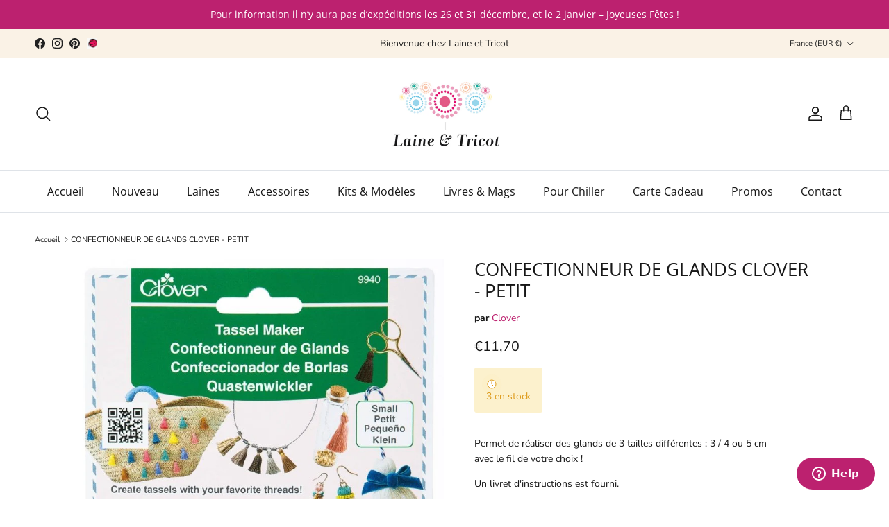

--- FILE ---
content_type: text/html; charset=utf-8
request_url: https://www.laine-et-tricot.com/products/confectionneur-de-glands-clover-petit
body_size: 32315
content:
<!doctype html>
<html class="no-js" lang="fr" dir="ltr">
<head><meta charset="utf-8">
<meta name="viewport" content="width=device-width,initial-scale=1">
<title>CONFECTIONNEUR DE GLANDS CLOVER - PETIT - Clover - Laine et Tricot</title><link rel="canonical" href="https://www.laine-et-tricot.com/products/confectionneur-de-glands-clover-petit"><link rel="icon" href="//www.laine-et-tricot.com/cdn/shop/files/laine-et-tricot-favicon.png?crop=center&height=48&v=1684516256&width=48" type="image/png">
  <link rel="apple-touch-icon" href="//www.laine-et-tricot.com/cdn/shop/files/laine-et-tricot-favicon.png?crop=center&height=180&v=1684516256&width=180"><meta name="description" content="Permet de réaliser des glands de 3 tailles différentes : 3 / 4 ou 5 cm avec le fil de votre choix !"><meta property="og:site_name" content="Laine et Tricot">
<meta property="og:url" content="https://www.laine-et-tricot.com/products/confectionneur-de-glands-clover-petit">
<meta property="og:title" content="CONFECTIONNEUR DE GLANDS CLOVER - PETIT - Clover - Laine et Tricot">
<meta property="og:type" content="product">
<meta property="og:description" content="Permet de réaliser des glands de 3 tailles différentes : 3 / 4 ou 5 cm avec le fil de votre choix !"><meta property="og:image" content="http://www.laine-et-tricot.com/cdn/shop/products/confectionneur-de-glands-clover-petit-426974.jpg?crop=center&height=1200&v=1690787191&width=1200">
  <meta property="og:image:secure_url" content="https://www.laine-et-tricot.com/cdn/shop/products/confectionneur-de-glands-clover-petit-426974.jpg?crop=center&height=1200&v=1690787191&width=1200">
  <meta property="og:image:width" content="731">
  <meta property="og:image:height" content="1200"><meta property="og:price:amount" content="11,70">
  <meta property="og:price:currency" content="EUR"><meta name="twitter:card" content="summary_large_image">
<meta name="twitter:title" content="CONFECTIONNEUR DE GLANDS CLOVER - PETIT - Clover - Laine et Tricot">
<meta name="twitter:description" content="Permet de réaliser des glands de 3 tailles différentes : 3 / 4 ou 5 cm avec le fil de votre choix !">
<style>@font-face {
  font-family: "Nunito Sans";
  font-weight: 400;
  font-style: normal;
  font-display: fallback;
  src: url("//www.laine-et-tricot.com/cdn/fonts/nunito_sans/nunitosans_n4.0276fe080df0ca4e6a22d9cb55aed3ed5ba6b1da.woff2") format("woff2"),
       url("//www.laine-et-tricot.com/cdn/fonts/nunito_sans/nunitosans_n4.b4964bee2f5e7fd9c3826447e73afe2baad607b7.woff") format("woff");
}
@font-face {
  font-family: "Nunito Sans";
  font-weight: 700;
  font-style: normal;
  font-display: fallback;
  src: url("//www.laine-et-tricot.com/cdn/fonts/nunito_sans/nunitosans_n7.25d963ed46da26098ebeab731e90d8802d989fa5.woff2") format("woff2"),
       url("//www.laine-et-tricot.com/cdn/fonts/nunito_sans/nunitosans_n7.d32e3219b3d2ec82285d3027bd673efc61a996c8.woff") format("woff");
}
@font-face {
  font-family: "Nunito Sans";
  font-weight: 500;
  font-style: normal;
  font-display: fallback;
  src: url("//www.laine-et-tricot.com/cdn/fonts/nunito_sans/nunitosans_n5.6fc0ed1feb3fc393c40619f180fc49c4d0aae0db.woff2") format("woff2"),
       url("//www.laine-et-tricot.com/cdn/fonts/nunito_sans/nunitosans_n5.2c84830b46099cbcc1095f30e0957b88b914e50a.woff") format("woff");
}
@font-face {
  font-family: "Nunito Sans";
  font-weight: 400;
  font-style: italic;
  font-display: fallback;
  src: url("//www.laine-et-tricot.com/cdn/fonts/nunito_sans/nunitosans_i4.6e408730afac1484cf297c30b0e67c86d17fc586.woff2") format("woff2"),
       url("//www.laine-et-tricot.com/cdn/fonts/nunito_sans/nunitosans_i4.c9b6dcbfa43622b39a5990002775a8381942ae38.woff") format("woff");
}
@font-face {
  font-family: "Nunito Sans";
  font-weight: 700;
  font-style: italic;
  font-display: fallback;
  src: url("//www.laine-et-tricot.com/cdn/fonts/nunito_sans/nunitosans_i7.8c1124729eec046a321e2424b2acf328c2c12139.woff2") format("woff2"),
       url("//www.laine-et-tricot.com/cdn/fonts/nunito_sans/nunitosans_i7.af4cda04357273e0996d21184432bcb14651a64d.woff") format("woff");
}
@font-face {
  font-family: "Open Sans";
  font-weight: 400;
  font-style: normal;
  font-display: fallback;
  src: url("//www.laine-et-tricot.com/cdn/fonts/open_sans/opensans_n4.c32e4d4eca5273f6d4ee95ddf54b5bbb75fc9b61.woff2") format("woff2"),
       url("//www.laine-et-tricot.com/cdn/fonts/open_sans/opensans_n4.5f3406f8d94162b37bfa232b486ac93ee892406d.woff") format("woff");
}
@font-face {
  font-family: Pacifico;
  font-weight: 400;
  font-style: normal;
  font-display: fallback;
  src: url("//www.laine-et-tricot.com/cdn/fonts/pacifico/pacifico_n4.70d15be9aa2255257fe626d87fbc1ed38436b047.woff2") format("woff2"),
       url("//www.laine-et-tricot.com/cdn/fonts/pacifico/pacifico_n4.a3007cff6385e4e75c208a720cd121ff3558d293.woff") format("woff");
}
@font-face {
  font-family: "Open Sans";
  font-weight: 400;
  font-style: normal;
  font-display: fallback;
  src: url("//www.laine-et-tricot.com/cdn/fonts/open_sans/opensans_n4.c32e4d4eca5273f6d4ee95ddf54b5bbb75fc9b61.woff2") format("woff2"),
       url("//www.laine-et-tricot.com/cdn/fonts/open_sans/opensans_n4.5f3406f8d94162b37bfa232b486ac93ee892406d.woff") format("woff");
}
@font-face {
  font-family: "Open Sans";
  font-weight: 600;
  font-style: normal;
  font-display: fallback;
  src: url("//www.laine-et-tricot.com/cdn/fonts/open_sans/opensans_n6.15aeff3c913c3fe570c19cdfeed14ce10d09fb08.woff2") format("woff2"),
       url("//www.laine-et-tricot.com/cdn/fonts/open_sans/opensans_n6.14bef14c75f8837a87f70ce22013cb146ee3e9f3.woff") format("woff");
}
:root {
  --page-container-width:          1920px;
  --reading-container-width:       720px;
  --divider-opacity:               0.14;
  --gutter-large:                  30px;
  --gutter-desktop:                20px;
  --gutter-mobile:                 16px;
  --section-padding:               50px;
  --larger-section-padding:        80px;
  --larger-section-padding-mobile: 60px;
  --largest-section-padding:       110px;
  --aos-animate-duration:          0.6s;

  --base-font-family:              "Nunito Sans", sans-serif;
  --base-font-weight:              400;
  --base-font-style:               normal;
  --heading-font-family:           "Open Sans", sans-serif;
  --heading-font-weight:           400;
  --heading-font-style:            normal;
  --heading-font-letter-spacing:   normal;
  --logo-font-family:              Pacifico, cursive;
  --logo-font-weight:              400;
  --logo-font-style:               normal;
  --nav-font-family:               "Open Sans", sans-serif;
  --nav-font-weight:               400;
  --nav-font-style:                normal;

  --base-text-size:14px;
  --base-line-height:              1.6;
  --input-text-size:16px;
  --smaller-text-size-1:11px;
  --smaller-text-size-2:14px;
  --smaller-text-size-3:11px;
  --smaller-text-size-4:10px;
  --larger-text-size:26px;
  --super-large-text-size:46px;
  --super-large-mobile-text-size:21px;
  --larger-mobile-text-size:21px;
  --logo-text-size:26px;--btn-letter-spacing: 0.08em;
    --btn-text-transform: uppercase;
    --button-text-size: 12px;
    --quickbuy-button-text-size: 12;
    --small-feature-link-font-size: 0.75em;
    --input-btn-padding-top: 1.2em;
    --input-btn-padding-bottom: 1.2em;--heading-text-transform:none;
  --nav-text-size:                      16px;
  --mobile-menu-font-weight:            600;

  --body-bg-color:                      255 255 255;
  --bg-color:                           255 255 255;
  --body-text-color:                    23 23 23;
  --text-color:                         23 23 23;

  --header-text-col:                    #171717;--header-text-hover-col:             var(--main-nav-link-hover-col);--header-bg-col:                     #ffffff;
  --heading-color:                     23 23 23;
  --body-heading-color:                23 23 23;
  --heading-divider-col:               #dfe3e8;

  --logo-col:                          #171717;
  --main-nav-bg:                       #ffffff;
  --main-nav-link-col:                 #171717;
  --main-nav-link-hover-col:           #bc216f;
  --main-nav-link-featured-col:        #bc216f;

  --link-color:                        188 33 111;
  --body-link-color:                   188 33 111;

  --btn-bg-color:                        188 33 111;
  --btn-bg-hover-color:                  184 71 128;
  --btn-border-color:                    188 33 111;
  --btn-border-hover-color:              184 71 128;
  --btn-text-color:                      255 255 255;
  --btn-text-hover-color:                255 255 255;--btn-alt-bg-color:                    255 255 255;
  --btn-alt-text-color:                  35 35 35;
  --btn-alt-border-color:                35 35 35;
  --btn-alt-border-hover-color:          35 35 35;--btn-ter-bg-color:                    235 235 235;
  --btn-ter-text-color:                  0 0 0;
  --btn-ter-bg-hover-color:              188 33 111;
  --btn-ter-text-hover-color:            255 255 255;--btn-border-radius: 3px;
    --btn-inspired-border-radius: 3px;--color-scheme-default:                             #ffffff;
  --color-scheme-default-color:                       255 255 255;
  --color-scheme-default-text-color:                  23 23 23;
  --color-scheme-default-head-color:                  23 23 23;
  --color-scheme-default-link-color:                  188 33 111;
  --color-scheme-default-btn-text-color:              255 255 255;
  --color-scheme-default-btn-text-hover-color:        255 255 255;
  --color-scheme-default-btn-bg-color:                188 33 111;
  --color-scheme-default-btn-bg-hover-color:          184 71 128;
  --color-scheme-default-btn-border-color:            188 33 111;
  --color-scheme-default-btn-border-hover-color:      184 71 128;
  --color-scheme-default-btn-alt-text-color:          35 35 35;
  --color-scheme-default-btn-alt-bg-color:            255 255 255;
  --color-scheme-default-btn-alt-border-color:        35 35 35;
  --color-scheme-default-btn-alt-border-hover-color:  35 35 35;

  --color-scheme-1:                             #f2f2f2;
  --color-scheme-1-color:                       242 242 242;
  --color-scheme-1-text-color:                  52 52 52;
  --color-scheme-1-head-color:                  52 52 52;
  --color-scheme-1-link-color:                  52 52 52;
  --color-scheme-1-btn-text-color:              255 255 255;
  --color-scheme-1-btn-text-hover-color:        255 255 255;
  --color-scheme-1-btn-bg-color:                35 35 35;
  --color-scheme-1-btn-bg-hover-color:          0 0 0;
  --color-scheme-1-btn-border-color:            35 35 35;
  --color-scheme-1-btn-border-hover-color:      0 0 0;
  --color-scheme-1-btn-alt-text-color:          35 35 35;
  --color-scheme-1-btn-alt-bg-color:            255 255 255;
  --color-scheme-1-btn-alt-border-color:        35 35 35;
  --color-scheme-1-btn-alt-border-hover-color:  35 35 35;

  --color-scheme-2:                             #f2f2f2;
  --color-scheme-2-color:                       242 242 242;
  --color-scheme-2-text-color:                  52 52 52;
  --color-scheme-2-head-color:                  52 52 52;
  --color-scheme-2-link-color:                  52 52 52;
  --color-scheme-2-btn-text-color:              255 255 255;
  --color-scheme-2-btn-text-hover-color:        255 255 255;
  --color-scheme-2-btn-bg-color:                35 35 35;
  --color-scheme-2-btn-bg-hover-color:          0 0 0;
  --color-scheme-2-btn-border-color:            35 35 35;
  --color-scheme-2-btn-border-hover-color:      0 0 0;
  --color-scheme-2-btn-alt-text-color:          35 35 35;
  --color-scheme-2-btn-alt-bg-color:            255 255 255;
  --color-scheme-2-btn-alt-border-color:        35 35 35;
  --color-scheme-2-btn-alt-border-hover-color:  35 35 35;

  /* Shop Pay payment terms */
  --payment-terms-background-color:    #ffffff;--quickbuy-bg: 242 242 242;--body-input-background-color:       rgb(var(--body-bg-color));
  --input-background-color:            rgb(var(--body-bg-color));
  --body-input-text-color:             var(--body-text-color);
  --input-text-color:                  var(--body-text-color);
  --body-input-border-color:           rgb(197, 197, 197);
  --input-border-color:                rgb(197, 197, 197);
  --input-border-color-hover:          rgb(127, 127, 127);
  --input-border-color-active:         rgb(23, 23, 23);

  --swatch-cross-svg:                  url("data:image/svg+xml,%3Csvg xmlns='http://www.w3.org/2000/svg' width='240' height='240' viewBox='0 0 24 24' fill='none' stroke='rgb(197, 197, 197)' stroke-width='0.09' preserveAspectRatio='none' %3E%3Cline x1='24' y1='0' x2='0' y2='24'%3E%3C/line%3E%3C/svg%3E");
  --swatch-cross-hover:                url("data:image/svg+xml,%3Csvg xmlns='http://www.w3.org/2000/svg' width='240' height='240' viewBox='0 0 24 24' fill='none' stroke='rgb(127, 127, 127)' stroke-width='0.09' preserveAspectRatio='none' %3E%3Cline x1='24' y1='0' x2='0' y2='24'%3E%3C/line%3E%3C/svg%3E");
  --swatch-cross-active:               url("data:image/svg+xml,%3Csvg xmlns='http://www.w3.org/2000/svg' width='240' height='240' viewBox='0 0 24 24' fill='none' stroke='rgb(23, 23, 23)' stroke-width='0.09' preserveAspectRatio='none' %3E%3Cline x1='24' y1='0' x2='0' y2='24'%3E%3C/line%3E%3C/svg%3E");

  --footer-divider-col:                #efdfc7;
  --footer-text-col:                   92 92 92;
  --footer-heading-col:                23 23 23;
  --footer-bg-col:                     250 242 230;--product-label-overlay-justify: flex-start;--product-label-overlay-align: flex-start;--product-label-overlay-reduction-text:   #ffffff;
  --product-label-overlay-reduction-bg:     #c20000;
  --product-label-overlay-reduction-text-weight: 600;
  --product-label-overlay-stock-text:       #ffffff;
  --product-label-overlay-stock-bg:         #09728c;
  --product-label-overlay-new-text:         #ffffff;
  --product-label-overlay-new-bg:           #c16452;
  --product-label-overlay-meta-text:        #ffffff;
  --product-label-overlay-meta-bg:          #bd2585;
  --product-label-sale-text:                #c20000;
  --product-label-sold-text:                #171717;
  --product-label-preorder-text:            #bc216f;

  --product-block-crop-align:               center;

  
  --product-block-price-align:              flex-start;
  --product-block-price-item-margin-start:  initial;
  --product-block-price-item-margin-end:    .5rem;
  

  

  --collection-block-image-position:   center center;

  --swatch-picker-image-size:          100px;
  --swatch-crop-align:                 center center;

  --image-overlay-text-color:          255 255 255;--image-overlay-bg:                  rgba(228, 181, 210, 0.11);
  --image-overlay-shadow-start:        rgb(0 0 0 / 0.15);
  --image-overlay-box-opacity:         0.9;--product-inventory-ok-box-color:            #f2faf0;
  --product-inventory-ok-text-color:           #108043;
  --product-inventory-ok-icon-box-fill-color:  #fff;
  --product-inventory-low-box-color:           #fcf1cd;
  --product-inventory-low-text-color:          #dd9a1a;
  --product-inventory-low-icon-box-fill-color: #fff;
  --product-inventory-low-text-color-channels: 16, 128, 67;
  --product-inventory-ok-text-color-channels:  221, 154, 26;

  --rating-star-color: 193 100 82;--overlay-align-left: start;
    --overlay-align-right: end;}html[dir=rtl] {
  --overlay-right-text-m-left: 0;
  --overlay-right-text-m-right: auto;
  --overlay-left-shadow-left-left: 15%;
  --overlay-left-shadow-left-right: -50%;
  --overlay-left-shadow-right-left: -85%;
  --overlay-left-shadow-right-right: 0;
}::selection {
    background: rgb(var(--body-heading-color));
    color: rgb(var(--body-bg-color));
  }
  ::-moz-selection {
    background: rgb(var(--body-heading-color));
    color: rgb(var(--body-bg-color));
  }.use-color-scheme--default {
  --product-label-sale-text:           #c20000;
  --product-label-sold-text:           #171717;
  --product-label-preorder-text:       #bc216f;
  --input-background-color:            rgb(var(--body-bg-color));
  --input-text-color:                  var(--body-input-text-color);
  --input-border-color:                rgb(197, 197, 197);
  --input-border-color-hover:          rgb(127, 127, 127);
  --input-border-color-active:         rgb(23, 23, 23);
}</style>

  <link href="//www.laine-et-tricot.com/cdn/shop/t/17/assets/main.css?v=59812818702299870031764714662" rel="stylesheet" type="text/css" media="all" />
<link rel="preload" as="font" href="//www.laine-et-tricot.com/cdn/fonts/nunito_sans/nunitosans_n4.0276fe080df0ca4e6a22d9cb55aed3ed5ba6b1da.woff2" type="font/woff2" crossorigin><link rel="preload" as="font" href="//www.laine-et-tricot.com/cdn/fonts/open_sans/opensans_n4.c32e4d4eca5273f6d4ee95ddf54b5bbb75fc9b61.woff2" type="font/woff2" crossorigin><script>
    document.documentElement.className = document.documentElement.className.replace('no-js', 'js');

    window.theme = {
      info: {
        name: 'Symmetry',
        version: '8.1.1'
      },
      device: {
        hasTouch: window.matchMedia('(any-pointer: coarse)').matches,
        hasHover: window.matchMedia('(hover: hover)').matches
      },
      mediaQueries: {
        md: '(min-width: 768px)',
        productMediaCarouselBreak: '(min-width: 1041px)'
      },
      routes: {
        base: 'https://www.laine-et-tricot.com',
        cart: '/cart',
        cartAdd: '/cart/add.js',
        cartUpdate: '/cart/update.js',
        predictiveSearch: '/search/suggest'
      },
      strings: {
        cartTermsConfirmation: "Vous devez accepter les termes et conditions avant de continuer.",
        cartItemsQuantityError: "Vous ne pouvez ajouter que [QUANTITY] de cet article à votre panier.",
        generalSearchViewAll: "Voir tous les résultats de recherche",
        noStock: "Épuisé",
        noVariant: "Indisponible",
        productsProductChooseA: "Choisir un",
        generalSearchPages: "Pages",
        generalSearchNoResultsWithoutTerms: "Désolé, nous n\u0026#39;avons trouvé aucun résultat",
        shippingCalculator: {
          singleRate: "Il y a un tarif de livraison pour cette destination :",
          multipleRates: "Il y a plusieurs tarifs de livraison pour cette destination :",
          noRates: "Nous n’expédions pas vers cette destination."
        },
        regularPrice: "Prix",
        salePrice: "Prix soldé"
      },
      settings: {
        moneyWithCurrencyFormat: "€{{amount_with_comma_separator}} EUR",
        cartType: "page",
        afterAddToCart: "notification",
        quickbuyStyle: "off",
        externalLinksNewTab: true,
        internalLinksSmoothScroll: true
      }
    }

    theme.inlineNavigationCheck = function() {
      var pageHeader = document.querySelector('.pageheader'),
          inlineNavContainer = pageHeader.querySelector('.logo-area__left__inner'),
          inlineNav = inlineNavContainer.querySelector('.navigation--left');
      if (inlineNav && getComputedStyle(inlineNav).display != 'none') {
        var inlineMenuCentered = document.querySelector('.pageheader--layout-inline-menu-center'),
            logoContainer = document.querySelector('.logo-area__middle__inner');
        if(inlineMenuCentered) {
          var rightWidth = document.querySelector('.logo-area__right__inner').clientWidth,
              middleWidth = logoContainer.clientWidth,
              logoArea = document.querySelector('.logo-area'),
              computedLogoAreaStyle = getComputedStyle(logoArea),
              logoAreaInnerWidth = logoArea.clientWidth - Math.ceil(parseFloat(computedLogoAreaStyle.paddingLeft)) - Math.ceil(parseFloat(computedLogoAreaStyle.paddingRight)),
              availableNavWidth = logoAreaInnerWidth - Math.max(rightWidth, middleWidth) * 2 - 40;
          inlineNavContainer.style.maxWidth = availableNavWidth + 'px';
        }

        var firstInlineNavLink = inlineNav.querySelector('.navigation__item:first-child'),
            lastInlineNavLink = inlineNav.querySelector('.navigation__item:last-child');
        if (lastInlineNavLink) {
          var inlineNavWidth = null;
          if(document.querySelector('html[dir=rtl]')) {
            inlineNavWidth = firstInlineNavLink.offsetLeft - lastInlineNavLink.offsetLeft + firstInlineNavLink.offsetWidth;
          } else {
            inlineNavWidth = lastInlineNavLink.offsetLeft - firstInlineNavLink.offsetLeft + lastInlineNavLink.offsetWidth;
          }
          if (inlineNavContainer.offsetWidth >= inlineNavWidth) {
            pageHeader.classList.add('pageheader--layout-inline-permitted');
            var tallLogo = logoContainer.clientHeight > lastInlineNavLink.clientHeight + 20;
            if (tallLogo) {
              inlineNav.classList.add('navigation--tight-underline');
            } else {
              inlineNav.classList.remove('navigation--tight-underline');
            }
          } else {
            pageHeader.classList.remove('pageheader--layout-inline-permitted');
          }
        }
      }
    };

    theme.setInitialHeaderHeightProperty = () => {
      const section = document.querySelector('.section-header');
      if (section) {
        document.documentElement.style.setProperty('--theme-header-height', Math.ceil(section.clientHeight) + 'px');
      }
    };
  </script>

  <script src="//www.laine-et-tricot.com/cdn/shop/t/17/assets/main.js?v=25831844697274821701764714662" defer></script>

  <script>window.performance && window.performance.mark && window.performance.mark('shopify.content_for_header.start');</script><meta id="shopify-digital-wallet" name="shopify-digital-wallet" content="/56869158972/digital_wallets/dialog">
<meta name="shopify-checkout-api-token" content="89d7b4652ba2460f360b4b1ea08f4144">
<meta id="in-context-paypal-metadata" data-shop-id="56869158972" data-venmo-supported="false" data-environment="production" data-locale="fr_FR" data-paypal-v4="true" data-currency="EUR">
<link rel="alternate" hreflang="x-default" href="https://www.laine-et-tricot.com/products/confectionneur-de-glands-clover-petit">
<link rel="alternate" hreflang="en-DE" href="https://www.laine-et-tricot.com/en-eu/products/confectionneur-de-glands-clover-petit">
<link rel="alternate" hreflang="fr-DE" href="https://www.laine-et-tricot.com/fr-eu/products/confectionneur-de-glands-clover-petit">
<link rel="alternate" hreflang="en-AD" href="https://www.laine-et-tricot.com/en-eu/products/confectionneur-de-glands-clover-petit">
<link rel="alternate" hreflang="fr-AD" href="https://www.laine-et-tricot.com/fr-eu/products/confectionneur-de-glands-clover-petit">
<link rel="alternate" hreflang="en-AT" href="https://www.laine-et-tricot.com/en-eu/products/confectionneur-de-glands-clover-petit">
<link rel="alternate" hreflang="fr-AT" href="https://www.laine-et-tricot.com/fr-eu/products/confectionneur-de-glands-clover-petit">
<link rel="alternate" hreflang="en-BE" href="https://www.laine-et-tricot.com/en-eu/products/confectionneur-de-glands-clover-petit">
<link rel="alternate" hreflang="fr-BE" href="https://www.laine-et-tricot.com/fr-eu/products/confectionneur-de-glands-clover-petit">
<link rel="alternate" hreflang="en-CY" href="https://www.laine-et-tricot.com/en-eu/products/confectionneur-de-glands-clover-petit">
<link rel="alternate" hreflang="fr-CY" href="https://www.laine-et-tricot.com/fr-eu/products/confectionneur-de-glands-clover-petit">
<link rel="alternate" hreflang="en-VA" href="https://www.laine-et-tricot.com/en-eu/products/confectionneur-de-glands-clover-petit">
<link rel="alternate" hreflang="fr-VA" href="https://www.laine-et-tricot.com/fr-eu/products/confectionneur-de-glands-clover-petit">
<link rel="alternate" hreflang="en-HR" href="https://www.laine-et-tricot.com/en-eu/products/confectionneur-de-glands-clover-petit">
<link rel="alternate" hreflang="fr-HR" href="https://www.laine-et-tricot.com/fr-eu/products/confectionneur-de-glands-clover-petit">
<link rel="alternate" hreflang="en-DK" href="https://www.laine-et-tricot.com/en-eu/products/confectionneur-de-glands-clover-petit">
<link rel="alternate" hreflang="fr-DK" href="https://www.laine-et-tricot.com/fr-eu/products/confectionneur-de-glands-clover-petit">
<link rel="alternate" hreflang="en-ES" href="https://www.laine-et-tricot.com/en-eu/products/confectionneur-de-glands-clover-petit">
<link rel="alternate" hreflang="fr-ES" href="https://www.laine-et-tricot.com/fr-eu/products/confectionneur-de-glands-clover-petit">
<link rel="alternate" hreflang="en-EE" href="https://www.laine-et-tricot.com/en-eu/products/confectionneur-de-glands-clover-petit">
<link rel="alternate" hreflang="fr-EE" href="https://www.laine-et-tricot.com/fr-eu/products/confectionneur-de-glands-clover-petit">
<link rel="alternate" hreflang="en-FI" href="https://www.laine-et-tricot.com/en-eu/products/confectionneur-de-glands-clover-petit">
<link rel="alternate" hreflang="fr-FI" href="https://www.laine-et-tricot.com/fr-eu/products/confectionneur-de-glands-clover-petit">
<link rel="alternate" hreflang="en-GR" href="https://www.laine-et-tricot.com/en-eu/products/confectionneur-de-glands-clover-petit">
<link rel="alternate" hreflang="fr-GR" href="https://www.laine-et-tricot.com/fr-eu/products/confectionneur-de-glands-clover-petit">
<link rel="alternate" hreflang="en-HU" href="https://www.laine-et-tricot.com/en-eu/products/confectionneur-de-glands-clover-petit">
<link rel="alternate" hreflang="fr-HU" href="https://www.laine-et-tricot.com/fr-eu/products/confectionneur-de-glands-clover-petit">
<link rel="alternate" hreflang="en-IE" href="https://www.laine-et-tricot.com/en-eu/products/confectionneur-de-glands-clover-petit">
<link rel="alternate" hreflang="fr-IE" href="https://www.laine-et-tricot.com/fr-eu/products/confectionneur-de-glands-clover-petit">
<link rel="alternate" hreflang="en-IT" href="https://www.laine-et-tricot.com/en-eu/products/confectionneur-de-glands-clover-petit">
<link rel="alternate" hreflang="fr-IT" href="https://www.laine-et-tricot.com/fr-eu/products/confectionneur-de-glands-clover-petit">
<link rel="alternate" hreflang="en-LI" href="https://www.laine-et-tricot.com/en-eu/products/confectionneur-de-glands-clover-petit">
<link rel="alternate" hreflang="fr-LI" href="https://www.laine-et-tricot.com/fr-eu/products/confectionneur-de-glands-clover-petit">
<link rel="alternate" hreflang="en-LT" href="https://www.laine-et-tricot.com/en-eu/products/confectionneur-de-glands-clover-petit">
<link rel="alternate" hreflang="fr-LT" href="https://www.laine-et-tricot.com/fr-eu/products/confectionneur-de-glands-clover-petit">
<link rel="alternate" hreflang="en-LV" href="https://www.laine-et-tricot.com/en-eu/products/confectionneur-de-glands-clover-petit">
<link rel="alternate" hreflang="fr-LV" href="https://www.laine-et-tricot.com/fr-eu/products/confectionneur-de-glands-clover-petit">
<link rel="alternate" hreflang="en-LU" href="https://www.laine-et-tricot.com/en-eu/products/confectionneur-de-glands-clover-petit">
<link rel="alternate" hreflang="fr-LU" href="https://www.laine-et-tricot.com/fr-eu/products/confectionneur-de-glands-clover-petit">
<link rel="alternate" hreflang="en-MT" href="https://www.laine-et-tricot.com/en-eu/products/confectionneur-de-glands-clover-petit">
<link rel="alternate" hreflang="fr-MT" href="https://www.laine-et-tricot.com/fr-eu/products/confectionneur-de-glands-clover-petit">
<link rel="alternate" hreflang="en-MC" href="https://www.laine-et-tricot.com/en-eu/products/confectionneur-de-glands-clover-petit">
<link rel="alternate" hreflang="fr-MC" href="https://www.laine-et-tricot.com/fr-eu/products/confectionneur-de-glands-clover-petit">
<link rel="alternate" hreflang="en-NO" href="https://www.laine-et-tricot.com/en-eu/products/confectionneur-de-glands-clover-petit">
<link rel="alternate" hreflang="fr-NO" href="https://www.laine-et-tricot.com/fr-eu/products/confectionneur-de-glands-clover-petit">
<link rel="alternate" hreflang="en-NL" href="https://www.laine-et-tricot.com/en-eu/products/confectionneur-de-glands-clover-petit">
<link rel="alternate" hreflang="fr-NL" href="https://www.laine-et-tricot.com/fr-eu/products/confectionneur-de-glands-clover-petit">
<link rel="alternate" hreflang="en-PL" href="https://www.laine-et-tricot.com/en-eu/products/confectionneur-de-glands-clover-petit">
<link rel="alternate" hreflang="fr-PL" href="https://www.laine-et-tricot.com/fr-eu/products/confectionneur-de-glands-clover-petit">
<link rel="alternate" hreflang="en-PT" href="https://www.laine-et-tricot.com/en-eu/products/confectionneur-de-glands-clover-petit">
<link rel="alternate" hreflang="fr-PT" href="https://www.laine-et-tricot.com/fr-eu/products/confectionneur-de-glands-clover-petit">
<link rel="alternate" hreflang="en-CZ" href="https://www.laine-et-tricot.com/en-eu/products/confectionneur-de-glands-clover-petit">
<link rel="alternate" hreflang="fr-CZ" href="https://www.laine-et-tricot.com/fr-eu/products/confectionneur-de-glands-clover-petit">
<link rel="alternate" hreflang="en-RO" href="https://www.laine-et-tricot.com/en-eu/products/confectionneur-de-glands-clover-petit">
<link rel="alternate" hreflang="fr-RO" href="https://www.laine-et-tricot.com/fr-eu/products/confectionneur-de-glands-clover-petit">
<link rel="alternate" hreflang="en-SK" href="https://www.laine-et-tricot.com/en-eu/products/confectionneur-de-glands-clover-petit">
<link rel="alternate" hreflang="fr-SK" href="https://www.laine-et-tricot.com/fr-eu/products/confectionneur-de-glands-clover-petit">
<link rel="alternate" hreflang="en-SI" href="https://www.laine-et-tricot.com/en-eu/products/confectionneur-de-glands-clover-petit">
<link rel="alternate" hreflang="fr-SI" href="https://www.laine-et-tricot.com/fr-eu/products/confectionneur-de-glands-clover-petit">
<link rel="alternate" hreflang="en-SE" href="https://www.laine-et-tricot.com/en-eu/products/confectionneur-de-glands-clover-petit">
<link rel="alternate" hreflang="fr-SE" href="https://www.laine-et-tricot.com/fr-eu/products/confectionneur-de-glands-clover-petit">
<link rel="alternate" hreflang="en-AE" href="https://www.laine-et-tricot.com/en-en/products/confectionneur-de-glands-clover-petit">
<link rel="alternate" hreflang="fr-AE" href="https://www.laine-et-tricot.com/fr-en/products/confectionneur-de-glands-clover-petit">
<link rel="alternate" hreflang="en-AU" href="https://www.laine-et-tricot.com/en-en/products/confectionneur-de-glands-clover-petit">
<link rel="alternate" hreflang="fr-AU" href="https://www.laine-et-tricot.com/fr-en/products/confectionneur-de-glands-clover-petit">
<link rel="alternate" hreflang="en-CA" href="https://www.laine-et-tricot.com/en-en/products/confectionneur-de-glands-clover-petit">
<link rel="alternate" hreflang="fr-CA" href="https://www.laine-et-tricot.com/fr-en/products/confectionneur-de-glands-clover-petit">
<link rel="alternate" hreflang="en-CH" href="https://www.laine-et-tricot.com/en-en/products/confectionneur-de-glands-clover-petit">
<link rel="alternate" hreflang="fr-CH" href="https://www.laine-et-tricot.com/fr-en/products/confectionneur-de-glands-clover-petit">
<link rel="alternate" hreflang="en-HK" href="https://www.laine-et-tricot.com/en-en/products/confectionneur-de-glands-clover-petit">
<link rel="alternate" hreflang="fr-HK" href="https://www.laine-et-tricot.com/fr-en/products/confectionneur-de-glands-clover-petit">
<link rel="alternate" hreflang="en-IL" href="https://www.laine-et-tricot.com/en-en/products/confectionneur-de-glands-clover-petit">
<link rel="alternate" hreflang="fr-IL" href="https://www.laine-et-tricot.com/fr-en/products/confectionneur-de-glands-clover-petit">
<link rel="alternate" hreflang="en-JP" href="https://www.laine-et-tricot.com/en-en/products/confectionneur-de-glands-clover-petit">
<link rel="alternate" hreflang="fr-JP" href="https://www.laine-et-tricot.com/fr-en/products/confectionneur-de-glands-clover-petit">
<link rel="alternate" hreflang="en-KR" href="https://www.laine-et-tricot.com/en-en/products/confectionneur-de-glands-clover-petit">
<link rel="alternate" hreflang="fr-KR" href="https://www.laine-et-tricot.com/fr-en/products/confectionneur-de-glands-clover-petit">
<link rel="alternate" hreflang="en-MY" href="https://www.laine-et-tricot.com/en-en/products/confectionneur-de-glands-clover-petit">
<link rel="alternate" hreflang="fr-MY" href="https://www.laine-et-tricot.com/fr-en/products/confectionneur-de-glands-clover-petit">
<link rel="alternate" hreflang="en-NZ" href="https://www.laine-et-tricot.com/en-en/products/confectionneur-de-glands-clover-petit">
<link rel="alternate" hreflang="fr-NZ" href="https://www.laine-et-tricot.com/fr-en/products/confectionneur-de-glands-clover-petit">
<link rel="alternate" hreflang="en-SG" href="https://www.laine-et-tricot.com/en-en/products/confectionneur-de-glands-clover-petit">
<link rel="alternate" hreflang="fr-SG" href="https://www.laine-et-tricot.com/fr-en/products/confectionneur-de-glands-clover-petit">
<link rel="alternate" hreflang="en-US" href="https://www.laine-et-tricot.com/en-en/products/confectionneur-de-glands-clover-petit">
<link rel="alternate" hreflang="fr-US" href="https://www.laine-et-tricot.com/fr-en/products/confectionneur-de-glands-clover-petit">
<link rel="alternate" hreflang="en-RS" href="https://www.laine-et-tricot.com/en-en/products/confectionneur-de-glands-clover-petit">
<link rel="alternate" hreflang="fr-RS" href="https://www.laine-et-tricot.com/fr-en/products/confectionneur-de-glands-clover-petit">
<link rel="alternate" hreflang="en-GL" href="https://www.laine-et-tricot.com/en-en/products/confectionneur-de-glands-clover-petit">
<link rel="alternate" hreflang="fr-GL" href="https://www.laine-et-tricot.com/fr-en/products/confectionneur-de-glands-clover-petit">
<link rel="alternate" hreflang="en-TW" href="https://www.laine-et-tricot.com/en-en/products/confectionneur-de-glands-clover-petit">
<link rel="alternate" hreflang="fr-TW" href="https://www.laine-et-tricot.com/fr-en/products/confectionneur-de-glands-clover-petit">
<link rel="alternate" hreflang="en-VN" href="https://www.laine-et-tricot.com/en-en/products/confectionneur-de-glands-clover-petit">
<link rel="alternate" hreflang="fr-VN" href="https://www.laine-et-tricot.com/fr-en/products/confectionneur-de-glands-clover-petit">
<link rel="alternate" hreflang="en-TR" href="https://www.laine-et-tricot.com/en-en/products/confectionneur-de-glands-clover-petit">
<link rel="alternate" hreflang="fr-TR" href="https://www.laine-et-tricot.com/fr-en/products/confectionneur-de-glands-clover-petit">
<link rel="alternate" hreflang="en-BA" href="https://www.laine-et-tricot.com/en-en/products/confectionneur-de-glands-clover-petit">
<link rel="alternate" hreflang="fr-BA" href="https://www.laine-et-tricot.com/fr-en/products/confectionneur-de-glands-clover-petit">
<link rel="alternate" hreflang="fr-FR" href="https://www.laine-et-tricot.com/products/confectionneur-de-glands-clover-petit">
<link rel="alternate" type="application/json+oembed" href="https://www.laine-et-tricot.com/products/confectionneur-de-glands-clover-petit.oembed">
<script async="async" src="/checkouts/internal/preloads.js?locale=fr-FR"></script>
<link rel="preconnect" href="https://shop.app" crossorigin="anonymous">
<script async="async" src="https://shop.app/checkouts/internal/preloads.js?locale=fr-FR&shop_id=56869158972" crossorigin="anonymous"></script>
<script id="apple-pay-shop-capabilities" type="application/json">{"shopId":56869158972,"countryCode":"FR","currencyCode":"EUR","merchantCapabilities":["supports3DS"],"merchantId":"gid:\/\/shopify\/Shop\/56869158972","merchantName":"Laine et Tricot","requiredBillingContactFields":["postalAddress","email","phone"],"requiredShippingContactFields":["postalAddress","email","phone"],"shippingType":"shipping","supportedNetworks":["visa","masterCard","maestro"],"total":{"type":"pending","label":"Laine et Tricot","amount":"1.00"},"shopifyPaymentsEnabled":true,"supportsSubscriptions":true}</script>
<script id="shopify-features" type="application/json">{"accessToken":"89d7b4652ba2460f360b4b1ea08f4144","betas":["rich-media-storefront-analytics"],"domain":"www.laine-et-tricot.com","predictiveSearch":true,"shopId":56869158972,"locale":"fr"}</script>
<script>var Shopify = Shopify || {};
Shopify.shop = "laineettricot.myshopify.com";
Shopify.locale = "fr";
Shopify.currency = {"active":"EUR","rate":"1.0"};
Shopify.country = "FR";
Shopify.theme = {"name":"Symmetry 8.1.1","id":180316373320,"schema_name":"Symmetry","schema_version":"8.1.1","theme_store_id":568,"role":"main"};
Shopify.theme.handle = "null";
Shopify.theme.style = {"id":null,"handle":null};
Shopify.cdnHost = "www.laine-et-tricot.com/cdn";
Shopify.routes = Shopify.routes || {};
Shopify.routes.root = "/";</script>
<script type="module">!function(o){(o.Shopify=o.Shopify||{}).modules=!0}(window);</script>
<script>!function(o){function n(){var o=[];function n(){o.push(Array.prototype.slice.apply(arguments))}return n.q=o,n}var t=o.Shopify=o.Shopify||{};t.loadFeatures=n(),t.autoloadFeatures=n()}(window);</script>
<script>
  window.ShopifyPay = window.ShopifyPay || {};
  window.ShopifyPay.apiHost = "shop.app\/pay";
  window.ShopifyPay.redirectState = null;
</script>
<script id="shop-js-analytics" type="application/json">{"pageType":"product"}</script>
<script defer="defer" async type="module" src="//www.laine-et-tricot.com/cdn/shopifycloud/shop-js/modules/v2/client.init-shop-cart-sync_CK653pj-.fr.esm.js"></script>
<script defer="defer" async type="module" src="//www.laine-et-tricot.com/cdn/shopifycloud/shop-js/modules/v2/chunk.common_THX2l5vq.esm.js"></script>
<script type="module">
  await import("//www.laine-et-tricot.com/cdn/shopifycloud/shop-js/modules/v2/client.init-shop-cart-sync_CK653pj-.fr.esm.js");
await import("//www.laine-et-tricot.com/cdn/shopifycloud/shop-js/modules/v2/chunk.common_THX2l5vq.esm.js");

  window.Shopify.SignInWithShop?.initShopCartSync?.({"fedCMEnabled":true,"windoidEnabled":true});

</script>
<script>
  window.Shopify = window.Shopify || {};
  if (!window.Shopify.featureAssets) window.Shopify.featureAssets = {};
  window.Shopify.featureAssets['shop-js'] = {"shop-cart-sync":["modules/v2/client.shop-cart-sync_DFDXXXkD.fr.esm.js","modules/v2/chunk.common_THX2l5vq.esm.js"],"init-fed-cm":["modules/v2/client.init-fed-cm_Cc-thFtk.fr.esm.js","modules/v2/chunk.common_THX2l5vq.esm.js"],"init-shop-email-lookup-coordinator":["modules/v2/client.init-shop-email-lookup-coordinator_DlLqghIL.fr.esm.js","modules/v2/chunk.common_THX2l5vq.esm.js"],"shop-cash-offers":["modules/v2/client.shop-cash-offers_D-zvsY8I.fr.esm.js","modules/v2/chunk.common_THX2l5vq.esm.js","modules/v2/chunk.modal_C0XnQBSh.esm.js"],"shop-button":["modules/v2/client.shop-button_DvkMsxJQ.fr.esm.js","modules/v2/chunk.common_THX2l5vq.esm.js"],"init-windoid":["modules/v2/client.init-windoid_bZ2MemEJ.fr.esm.js","modules/v2/chunk.common_THX2l5vq.esm.js"],"avatar":["modules/v2/client.avatar_BTnouDA3.fr.esm.js"],"init-shop-cart-sync":["modules/v2/client.init-shop-cart-sync_CK653pj-.fr.esm.js","modules/v2/chunk.common_THX2l5vq.esm.js"],"shop-toast-manager":["modules/v2/client.shop-toast-manager_DrGkQe9k.fr.esm.js","modules/v2/chunk.common_THX2l5vq.esm.js"],"pay-button":["modules/v2/client.pay-button_DrnUGK2o.fr.esm.js","modules/v2/chunk.common_THX2l5vq.esm.js"],"shop-login-button":["modules/v2/client.shop-login-button_CAhDOpgr.fr.esm.js","modules/v2/chunk.common_THX2l5vq.esm.js","modules/v2/chunk.modal_C0XnQBSh.esm.js"],"init-customer-accounts-sign-up":["modules/v2/client.init-customer-accounts-sign-up_B2oI0MkL.fr.esm.js","modules/v2/client.shop-login-button_CAhDOpgr.fr.esm.js","modules/v2/chunk.common_THX2l5vq.esm.js","modules/v2/chunk.modal_C0XnQBSh.esm.js"],"init-shop-for-new-customer-accounts":["modules/v2/client.init-shop-for-new-customer-accounts_Fh7GHljr.fr.esm.js","modules/v2/client.shop-login-button_CAhDOpgr.fr.esm.js","modules/v2/chunk.common_THX2l5vq.esm.js","modules/v2/chunk.modal_C0XnQBSh.esm.js"],"init-customer-accounts":["modules/v2/client.init-customer-accounts_CE5ScpEV.fr.esm.js","modules/v2/client.shop-login-button_CAhDOpgr.fr.esm.js","modules/v2/chunk.common_THX2l5vq.esm.js","modules/v2/chunk.modal_C0XnQBSh.esm.js"],"shop-follow-button":["modules/v2/client.shop-follow-button_CCZx8YR6.fr.esm.js","modules/v2/chunk.common_THX2l5vq.esm.js","modules/v2/chunk.modal_C0XnQBSh.esm.js"],"lead-capture":["modules/v2/client.lead-capture_Bwrau9WY.fr.esm.js","modules/v2/chunk.common_THX2l5vq.esm.js","modules/v2/chunk.modal_C0XnQBSh.esm.js"],"checkout-modal":["modules/v2/client.checkout-modal_JXOKVWVv.fr.esm.js","modules/v2/chunk.common_THX2l5vq.esm.js","modules/v2/chunk.modal_C0XnQBSh.esm.js"],"shop-login":["modules/v2/client.shop-login_C5f7AhHA.fr.esm.js","modules/v2/chunk.common_THX2l5vq.esm.js","modules/v2/chunk.modal_C0XnQBSh.esm.js"],"payment-terms":["modules/v2/client.payment-terms_BFgRpJ6P.fr.esm.js","modules/v2/chunk.common_THX2l5vq.esm.js","modules/v2/chunk.modal_C0XnQBSh.esm.js"]};
</script>
<script>(function() {
  var isLoaded = false;
  function asyncLoad() {
    if (isLoaded) return;
    isLoaded = true;
    var urls = ["https:\/\/d1564fddzjmdj5.cloudfront.net\/initializercolissimo.js?app_name=happycolissimo\u0026cloud=d1564fddzjmdj5.cloudfront.net\u0026shop=laineettricot.myshopify.com"];
    for (var i = 0; i < urls.length; i++) {
      var s = document.createElement('script');
      s.type = 'text/javascript';
      s.async = true;
      s.src = urls[i];
      var x = document.getElementsByTagName('script')[0];
      x.parentNode.insertBefore(s, x);
    }
  };
  if(window.attachEvent) {
    window.attachEvent('onload', asyncLoad);
  } else {
    window.addEventListener('load', asyncLoad, false);
  }
})();</script>
<script id="__st">var __st={"a":56869158972,"offset":3600,"reqid":"0e280a6a-68a5-4e1f-ad10-fac6581bc763-1766661538","pageurl":"www.laine-et-tricot.com\/products\/confectionneur-de-glands-clover-petit","u":"2fca011841b1","p":"product","rtyp":"product","rid":8452491870536};</script>
<script>window.ShopifyPaypalV4VisibilityTracking = true;</script>
<script id="captcha-bootstrap">!function(){'use strict';const t='contact',e='account',n='new_comment',o=[[t,t],['blogs',n],['comments',n],[t,'customer']],c=[[e,'customer_login'],[e,'guest_login'],[e,'recover_customer_password'],[e,'create_customer']],r=t=>t.map((([t,e])=>`form[action*='/${t}']:not([data-nocaptcha='true']) input[name='form_type'][value='${e}']`)).join(','),a=t=>()=>t?[...document.querySelectorAll(t)].map((t=>t.form)):[];function s(){const t=[...o],e=r(t);return a(e)}const i='password',u='form_key',d=['recaptcha-v3-token','g-recaptcha-response','h-captcha-response',i],f=()=>{try{return window.sessionStorage}catch{return}},m='__shopify_v',_=t=>t.elements[u];function p(t,e,n=!1){try{const o=window.sessionStorage,c=JSON.parse(o.getItem(e)),{data:r}=function(t){const{data:e,action:n}=t;return t[m]||n?{data:e,action:n}:{data:t,action:n}}(c);for(const[e,n]of Object.entries(r))t.elements[e]&&(t.elements[e].value=n);n&&o.removeItem(e)}catch(o){console.error('form repopulation failed',{error:o})}}const l='form_type',E='cptcha';function T(t){t.dataset[E]=!0}const w=window,h=w.document,L='Shopify',v='ce_forms',y='captcha';let A=!1;((t,e)=>{const n=(g='f06e6c50-85a8-45c8-87d0-21a2b65856fe',I='https://cdn.shopify.com/shopifycloud/storefront-forms-hcaptcha/ce_storefront_forms_captcha_hcaptcha.v1.5.2.iife.js',D={infoText:'Protégé par hCaptcha',privacyText:'Confidentialité',termsText:'Conditions'},(t,e,n)=>{const o=w[L][v],c=o.bindForm;if(c)return c(t,g,e,D).then(n);var r;o.q.push([[t,g,e,D],n]),r=I,A||(h.body.append(Object.assign(h.createElement('script'),{id:'captcha-provider',async:!0,src:r})),A=!0)});var g,I,D;w[L]=w[L]||{},w[L][v]=w[L][v]||{},w[L][v].q=[],w[L][y]=w[L][y]||{},w[L][y].protect=function(t,e){n(t,void 0,e),T(t)},Object.freeze(w[L][y]),function(t,e,n,w,h,L){const[v,y,A,g]=function(t,e,n){const i=e?o:[],u=t?c:[],d=[...i,...u],f=r(d),m=r(i),_=r(d.filter((([t,e])=>n.includes(e))));return[a(f),a(m),a(_),s()]}(w,h,L),I=t=>{const e=t.target;return e instanceof HTMLFormElement?e:e&&e.form},D=t=>v().includes(t);t.addEventListener('submit',(t=>{const e=I(t);if(!e)return;const n=D(e)&&!e.dataset.hcaptchaBound&&!e.dataset.recaptchaBound,o=_(e),c=g().includes(e)&&(!o||!o.value);(n||c)&&t.preventDefault(),c&&!n&&(function(t){try{if(!f())return;!function(t){const e=f();if(!e)return;const n=_(t);if(!n)return;const o=n.value;o&&e.removeItem(o)}(t);const e=Array.from(Array(32),(()=>Math.random().toString(36)[2])).join('');!function(t,e){_(t)||t.append(Object.assign(document.createElement('input'),{type:'hidden',name:u})),t.elements[u].value=e}(t,e),function(t,e){const n=f();if(!n)return;const o=[...t.querySelectorAll(`input[type='${i}']`)].map((({name:t})=>t)),c=[...d,...o],r={};for(const[a,s]of new FormData(t).entries())c.includes(a)||(r[a]=s);n.setItem(e,JSON.stringify({[m]:1,action:t.action,data:r}))}(t,e)}catch(e){console.error('failed to persist form',e)}}(e),e.submit())}));const S=(t,e)=>{t&&!t.dataset[E]&&(n(t,e.some((e=>e===t))),T(t))};for(const o of['focusin','change'])t.addEventListener(o,(t=>{const e=I(t);D(e)&&S(e,y())}));const B=e.get('form_key'),M=e.get(l),P=B&&M;t.addEventListener('DOMContentLoaded',(()=>{const t=y();if(P)for(const e of t)e.elements[l].value===M&&p(e,B);[...new Set([...A(),...v().filter((t=>'true'===t.dataset.shopifyCaptcha))])].forEach((e=>S(e,t)))}))}(h,new URLSearchParams(w.location.search),n,t,e,['guest_login'])})(!0,!0)}();</script>
<script integrity="sha256-4kQ18oKyAcykRKYeNunJcIwy7WH5gtpwJnB7kiuLZ1E=" data-source-attribution="shopify.loadfeatures" defer="defer" src="//www.laine-et-tricot.com/cdn/shopifycloud/storefront/assets/storefront/load_feature-a0a9edcb.js" crossorigin="anonymous"></script>
<script crossorigin="anonymous" defer="defer" src="//www.laine-et-tricot.com/cdn/shopifycloud/storefront/assets/shopify_pay/storefront-65b4c6d7.js?v=20250812"></script>
<script data-source-attribution="shopify.dynamic_checkout.dynamic.init">var Shopify=Shopify||{};Shopify.PaymentButton=Shopify.PaymentButton||{isStorefrontPortableWallets:!0,init:function(){window.Shopify.PaymentButton.init=function(){};var t=document.createElement("script");t.src="https://www.laine-et-tricot.com/cdn/shopifycloud/portable-wallets/latest/portable-wallets.fr.js",t.type="module",document.head.appendChild(t)}};
</script>
<script data-source-attribution="shopify.dynamic_checkout.buyer_consent">
  function portableWalletsHideBuyerConsent(e){var t=document.getElementById("shopify-buyer-consent"),n=document.getElementById("shopify-subscription-policy-button");t&&n&&(t.classList.add("hidden"),t.setAttribute("aria-hidden","true"),n.removeEventListener("click",e))}function portableWalletsShowBuyerConsent(e){var t=document.getElementById("shopify-buyer-consent"),n=document.getElementById("shopify-subscription-policy-button");t&&n&&(t.classList.remove("hidden"),t.removeAttribute("aria-hidden"),n.addEventListener("click",e))}window.Shopify?.PaymentButton&&(window.Shopify.PaymentButton.hideBuyerConsent=portableWalletsHideBuyerConsent,window.Shopify.PaymentButton.showBuyerConsent=portableWalletsShowBuyerConsent);
</script>
<script data-source-attribution="shopify.dynamic_checkout.cart.bootstrap">document.addEventListener("DOMContentLoaded",(function(){function t(){return document.querySelector("shopify-accelerated-checkout-cart, shopify-accelerated-checkout")}if(t())Shopify.PaymentButton.init();else{new MutationObserver((function(e,n){t()&&(Shopify.PaymentButton.init(),n.disconnect())})).observe(document.body,{childList:!0,subtree:!0})}}));
</script>
<script id='scb4127' type='text/javascript' async='' src='https://www.laine-et-tricot.com/cdn/shopifycloud/privacy-banner/storefront-banner.js'></script><link id="shopify-accelerated-checkout-styles" rel="stylesheet" media="screen" href="https://www.laine-et-tricot.com/cdn/shopifycloud/portable-wallets/latest/accelerated-checkout-backwards-compat.css" crossorigin="anonymous">
<style id="shopify-accelerated-checkout-cart">
        #shopify-buyer-consent {
  margin-top: 1em;
  display: inline-block;
  width: 100%;
}

#shopify-buyer-consent.hidden {
  display: none;
}

#shopify-subscription-policy-button {
  background: none;
  border: none;
  padding: 0;
  text-decoration: underline;
  font-size: inherit;
  cursor: pointer;
}

#shopify-subscription-policy-button::before {
  box-shadow: none;
}

      </style>
<script id="sections-script" data-sections="related-products,footer" defer="defer" src="//www.laine-et-tricot.com/cdn/shop/t/17/compiled_assets/scripts.js?6819"></script>
<script>window.performance && window.performance.mark && window.performance.mark('shopify.content_for_header.end');</script>
<!-- CC Custom Head Start --><!-- CC Custom Head End --><!-- BEGIN app block: shopify://apps/tinyseo/blocks/product-json-ld-embed/0605268f-f7c4-4e95-b560-e43df7d59ae4 --><script type="application/ld+json" id="tinyimg-product-json-ld">{
  "@context": "https://schema.org/",
  "@type": "Product",
  "@id": "https://www.laine-et-tricot.com/products/confectionneur-de-glands-clover-petit",
"mpn": "9940",

  "sku": "9940",
  "category": "Outils pour loisirs créatifs",
  

  "weight": "250g","offers" : [
  {
  "@type" : "Offer" ,
  "mpn": 46809297781064,

  "sku": "9940",
  
  "priceCurrency" : "EUR" ,
  "price": "11.7",
  "priceValidUntil": "2026-03-25",
  
  "availability" : "http://schema.org/InStock",
  
  "itemCondition": "http://schema.org/NewCondition",
  

  "url" : "https://www.laine-et-tricot.com/products/confectionneur-de-glands-clover-petit?variant=46809297781064",

  
  
  
  
  "seller" : {
  "@type" : "Organization",
  "name" : "Laine et Tricot"
  }
  }
  ],
  "name": "CONFECTIONNEUR DE GLANDS CLOVER - PETIT","image": "https://www.laine-et-tricot.com/cdn/shop/products/confectionneur-de-glands-clover-petit-426974.jpg?v=1690787191",








  
  
  
  




  
  
  
  
  
  


  
  
  

"description": "Permet de réaliser des glands de 3 tailles différentes : 3 \/ 4 ou 5 cm avec le fil de votre choix ! Un livret d\u0026#39;instructions est fourni.",
  "manufacturer": "Clover",
  "material": "",
  "url": "https://www.laine-et-tricot.com/products/confectionneur-de-glands-clover-petit",
    
  "additionalProperty":
  [
  
    
    
    ],
    
    "brand": {
      "@type": "Brand",
      "name": "Clover"
    }
 }
</script>
<!-- END app block --><script src="https://cdn.shopify.com/extensions/019a9cc4-a781-7c6f-a0b8-708bf879b257/bundles-42/assets/simple-bundles-v2.min.js" type="text/javascript" defer="defer"></script>
<script src="https://cdn.shopify.com/extensions/019ad3bc-ef0d-711c-9887-16033c5dc285/product-options-610/assets/app-embed.js" type="text/javascript" defer="defer"></script>
<link href="https://cdn.shopify.com/extensions/019ad3bc-ef0d-711c-9887-16033c5dc285/product-options-610/assets/common.css" rel="stylesheet" type="text/css" media="all">
<link href="https://monorail-edge.shopifysvc.com" rel="dns-prefetch">
<script>(function(){if ("sendBeacon" in navigator && "performance" in window) {try {var session_token_from_headers = performance.getEntriesByType('navigation')[0].serverTiming.find(x => x.name == '_s').description;} catch {var session_token_from_headers = undefined;}var session_cookie_matches = document.cookie.match(/_shopify_s=([^;]*)/);var session_token_from_cookie = session_cookie_matches && session_cookie_matches.length === 2 ? session_cookie_matches[1] : "";var session_token = session_token_from_headers || session_token_from_cookie || "";function handle_abandonment_event(e) {var entries = performance.getEntries().filter(function(entry) {return /monorail-edge.shopifysvc.com/.test(entry.name);});if (!window.abandonment_tracked && entries.length === 0) {window.abandonment_tracked = true;var currentMs = Date.now();var navigation_start = performance.timing.navigationStart;var payload = {shop_id: 56869158972,url: window.location.href,navigation_start,duration: currentMs - navigation_start,session_token,page_type: "product"};window.navigator.sendBeacon("https://monorail-edge.shopifysvc.com/v1/produce", JSON.stringify({schema_id: "online_store_buyer_site_abandonment/1.1",payload: payload,metadata: {event_created_at_ms: currentMs,event_sent_at_ms: currentMs}}));}}window.addEventListener('pagehide', handle_abandonment_event);}}());</script>
<script id="web-pixels-manager-setup">(function e(e,d,r,n,o){if(void 0===o&&(o={}),!Boolean(null===(a=null===(i=window.Shopify)||void 0===i?void 0:i.analytics)||void 0===a?void 0:a.replayQueue)){var i,a;window.Shopify=window.Shopify||{};var t=window.Shopify;t.analytics=t.analytics||{};var s=t.analytics;s.replayQueue=[],s.publish=function(e,d,r){return s.replayQueue.push([e,d,r]),!0};try{self.performance.mark("wpm:start")}catch(e){}var l=function(){var e={modern:/Edge?\/(1{2}[4-9]|1[2-9]\d|[2-9]\d{2}|\d{4,})\.\d+(\.\d+|)|Firefox\/(1{2}[4-9]|1[2-9]\d|[2-9]\d{2}|\d{4,})\.\d+(\.\d+|)|Chrom(ium|e)\/(9{2}|\d{3,})\.\d+(\.\d+|)|(Maci|X1{2}).+ Version\/(15\.\d+|(1[6-9]|[2-9]\d|\d{3,})\.\d+)([,.]\d+|)( \(\w+\)|)( Mobile\/\w+|) Safari\/|Chrome.+OPR\/(9{2}|\d{3,})\.\d+\.\d+|(CPU[ +]OS|iPhone[ +]OS|CPU[ +]iPhone|CPU IPhone OS|CPU iPad OS)[ +]+(15[._]\d+|(1[6-9]|[2-9]\d|\d{3,})[._]\d+)([._]\d+|)|Android:?[ /-](13[3-9]|1[4-9]\d|[2-9]\d{2}|\d{4,})(\.\d+|)(\.\d+|)|Android.+Firefox\/(13[5-9]|1[4-9]\d|[2-9]\d{2}|\d{4,})\.\d+(\.\d+|)|Android.+Chrom(ium|e)\/(13[3-9]|1[4-9]\d|[2-9]\d{2}|\d{4,})\.\d+(\.\d+|)|SamsungBrowser\/([2-9]\d|\d{3,})\.\d+/,legacy:/Edge?\/(1[6-9]|[2-9]\d|\d{3,})\.\d+(\.\d+|)|Firefox\/(5[4-9]|[6-9]\d|\d{3,})\.\d+(\.\d+|)|Chrom(ium|e)\/(5[1-9]|[6-9]\d|\d{3,})\.\d+(\.\d+|)([\d.]+$|.*Safari\/(?![\d.]+ Edge\/[\d.]+$))|(Maci|X1{2}).+ Version\/(10\.\d+|(1[1-9]|[2-9]\d|\d{3,})\.\d+)([,.]\d+|)( \(\w+\)|)( Mobile\/\w+|) Safari\/|Chrome.+OPR\/(3[89]|[4-9]\d|\d{3,})\.\d+\.\d+|(CPU[ +]OS|iPhone[ +]OS|CPU[ +]iPhone|CPU IPhone OS|CPU iPad OS)[ +]+(10[._]\d+|(1[1-9]|[2-9]\d|\d{3,})[._]\d+)([._]\d+|)|Android:?[ /-](13[3-9]|1[4-9]\d|[2-9]\d{2}|\d{4,})(\.\d+|)(\.\d+|)|Mobile Safari.+OPR\/([89]\d|\d{3,})\.\d+\.\d+|Android.+Firefox\/(13[5-9]|1[4-9]\d|[2-9]\d{2}|\d{4,})\.\d+(\.\d+|)|Android.+Chrom(ium|e)\/(13[3-9]|1[4-9]\d|[2-9]\d{2}|\d{4,})\.\d+(\.\d+|)|Android.+(UC? ?Browser|UCWEB|U3)[ /]?(15\.([5-9]|\d{2,})|(1[6-9]|[2-9]\d|\d{3,})\.\d+)\.\d+|SamsungBrowser\/(5\.\d+|([6-9]|\d{2,})\.\d+)|Android.+MQ{2}Browser\/(14(\.(9|\d{2,})|)|(1[5-9]|[2-9]\d|\d{3,})(\.\d+|))(\.\d+|)|K[Aa][Ii]OS\/(3\.\d+|([4-9]|\d{2,})\.\d+)(\.\d+|)/},d=e.modern,r=e.legacy,n=navigator.userAgent;return n.match(d)?"modern":n.match(r)?"legacy":"unknown"}(),u="modern"===l?"modern":"legacy",c=(null!=n?n:{modern:"",legacy:""})[u],f=function(e){return[e.baseUrl,"/wpm","/b",e.hashVersion,"modern"===e.buildTarget?"m":"l",".js"].join("")}({baseUrl:d,hashVersion:r,buildTarget:u}),m=function(e){var d=e.version,r=e.bundleTarget,n=e.surface,o=e.pageUrl,i=e.monorailEndpoint;return{emit:function(e){var a=e.status,t=e.errorMsg,s=(new Date).getTime(),l=JSON.stringify({metadata:{event_sent_at_ms:s},events:[{schema_id:"web_pixels_manager_load/3.1",payload:{version:d,bundle_target:r,page_url:o,status:a,surface:n,error_msg:t},metadata:{event_created_at_ms:s}}]});if(!i)return console&&console.warn&&console.warn("[Web Pixels Manager] No Monorail endpoint provided, skipping logging."),!1;try{return self.navigator.sendBeacon.bind(self.navigator)(i,l)}catch(e){}var u=new XMLHttpRequest;try{return u.open("POST",i,!0),u.setRequestHeader("Content-Type","text/plain"),u.send(l),!0}catch(e){return console&&console.warn&&console.warn("[Web Pixels Manager] Got an unhandled error while logging to Monorail."),!1}}}}({version:r,bundleTarget:l,surface:e.surface,pageUrl:self.location.href,monorailEndpoint:e.monorailEndpoint});try{o.browserTarget=l,function(e){var d=e.src,r=e.async,n=void 0===r||r,o=e.onload,i=e.onerror,a=e.sri,t=e.scriptDataAttributes,s=void 0===t?{}:t,l=document.createElement("script"),u=document.querySelector("head"),c=document.querySelector("body");if(l.async=n,l.src=d,a&&(l.integrity=a,l.crossOrigin="anonymous"),s)for(var f in s)if(Object.prototype.hasOwnProperty.call(s,f))try{l.dataset[f]=s[f]}catch(e){}if(o&&l.addEventListener("load",o),i&&l.addEventListener("error",i),u)u.appendChild(l);else{if(!c)throw new Error("Did not find a head or body element to append the script");c.appendChild(l)}}({src:f,async:!0,onload:function(){if(!function(){var e,d;return Boolean(null===(d=null===(e=window.Shopify)||void 0===e?void 0:e.analytics)||void 0===d?void 0:d.initialized)}()){var d=window.webPixelsManager.init(e)||void 0;if(d){var r=window.Shopify.analytics;r.replayQueue.forEach((function(e){var r=e[0],n=e[1],o=e[2];d.publishCustomEvent(r,n,o)})),r.replayQueue=[],r.publish=d.publishCustomEvent,r.visitor=d.visitor,r.initialized=!0}}},onerror:function(){return m.emit({status:"failed",errorMsg:"".concat(f," has failed to load")})},sri:function(e){var d=/^sha384-[A-Za-z0-9+/=]+$/;return"string"==typeof e&&d.test(e)}(c)?c:"",scriptDataAttributes:o}),m.emit({status:"loading"})}catch(e){m.emit({status:"failed",errorMsg:(null==e?void 0:e.message)||"Unknown error"})}}})({shopId: 56869158972,storefrontBaseUrl: "https://www.laine-et-tricot.com",extensionsBaseUrl: "https://extensions.shopifycdn.com/cdn/shopifycloud/web-pixels-manager",monorailEndpoint: "https://monorail-edge.shopifysvc.com/unstable/produce_batch",surface: "storefront-renderer",enabledBetaFlags: ["2dca8a86","a0d5f9d2"],webPixelsConfigList: [{"id":"shopify-app-pixel","configuration":"{}","eventPayloadVersion":"v1","runtimeContext":"STRICT","scriptVersion":"0450","apiClientId":"shopify-pixel","type":"APP","privacyPurposes":["ANALYTICS","MARKETING"]},{"id":"shopify-custom-pixel","eventPayloadVersion":"v1","runtimeContext":"LAX","scriptVersion":"0450","apiClientId":"shopify-pixel","type":"CUSTOM","privacyPurposes":["ANALYTICS","MARKETING"]}],isMerchantRequest: false,initData: {"shop":{"name":"Laine et Tricot","paymentSettings":{"currencyCode":"EUR"},"myshopifyDomain":"laineettricot.myshopify.com","countryCode":"FR","storefrontUrl":"https:\/\/www.laine-et-tricot.com"},"customer":null,"cart":null,"checkout":null,"productVariants":[{"price":{"amount":11.7,"currencyCode":"EUR"},"product":{"title":"CONFECTIONNEUR DE GLANDS CLOVER - PETIT","vendor":"Clover","id":"8452491870536","untranslatedTitle":"CONFECTIONNEUR DE GLANDS CLOVER - PETIT","url":"\/products\/confectionneur-de-glands-clover-petit","type":"Aiguilles et Cables"},"id":"46809297781064","image":{"src":"\/\/www.laine-et-tricot.com\/cdn\/shop\/products\/confectionneur-de-glands-clover-petit-426974.jpg?v=1690787191"},"sku":"9940","title":"Default Title","untranslatedTitle":"Default Title"}],"purchasingCompany":null},},"https://www.laine-et-tricot.com/cdn","da62cc92w68dfea28pcf9825a4m392e00d0",{"modern":"","legacy":""},{"shopId":"56869158972","storefrontBaseUrl":"https:\/\/www.laine-et-tricot.com","extensionBaseUrl":"https:\/\/extensions.shopifycdn.com\/cdn\/shopifycloud\/web-pixels-manager","surface":"storefront-renderer","enabledBetaFlags":"[\"2dca8a86\", \"a0d5f9d2\"]","isMerchantRequest":"false","hashVersion":"da62cc92w68dfea28pcf9825a4m392e00d0","publish":"custom","events":"[[\"page_viewed\",{}],[\"product_viewed\",{\"productVariant\":{\"price\":{\"amount\":11.7,\"currencyCode\":\"EUR\"},\"product\":{\"title\":\"CONFECTIONNEUR DE GLANDS CLOVER - PETIT\",\"vendor\":\"Clover\",\"id\":\"8452491870536\",\"untranslatedTitle\":\"CONFECTIONNEUR DE GLANDS CLOVER - PETIT\",\"url\":\"\/products\/confectionneur-de-glands-clover-petit\",\"type\":\"Aiguilles et Cables\"},\"id\":\"46809297781064\",\"image\":{\"src\":\"\/\/www.laine-et-tricot.com\/cdn\/shop\/products\/confectionneur-de-glands-clover-petit-426974.jpg?v=1690787191\"},\"sku\":\"9940\",\"title\":\"Default Title\",\"untranslatedTitle\":\"Default Title\"}}]]"});</script><script>
  window.ShopifyAnalytics = window.ShopifyAnalytics || {};
  window.ShopifyAnalytics.meta = window.ShopifyAnalytics.meta || {};
  window.ShopifyAnalytics.meta.currency = 'EUR';
  var meta = {"product":{"id":8452491870536,"gid":"gid:\/\/shopify\/Product\/8452491870536","vendor":"Clover","type":"Aiguilles et Cables","handle":"confectionneur-de-glands-clover-petit","variants":[{"id":46809297781064,"price":1170,"name":"CONFECTIONNEUR DE GLANDS CLOVER - PETIT","public_title":null,"sku":"9940"}],"remote":false},"page":{"pageType":"product","resourceType":"product","resourceId":8452491870536,"requestId":"0e280a6a-68a5-4e1f-ad10-fac6581bc763-1766661538"}};
  for (var attr in meta) {
    window.ShopifyAnalytics.meta[attr] = meta[attr];
  }
</script>
<script class="analytics">
  (function () {
    var customDocumentWrite = function(content) {
      var jquery = null;

      if (window.jQuery) {
        jquery = window.jQuery;
      } else if (window.Checkout && window.Checkout.$) {
        jquery = window.Checkout.$;
      }

      if (jquery) {
        jquery('body').append(content);
      }
    };

    var hasLoggedConversion = function(token) {
      if (token) {
        return document.cookie.indexOf('loggedConversion=' + token) !== -1;
      }
      return false;
    }

    var setCookieIfConversion = function(token) {
      if (token) {
        var twoMonthsFromNow = new Date(Date.now());
        twoMonthsFromNow.setMonth(twoMonthsFromNow.getMonth() + 2);

        document.cookie = 'loggedConversion=' + token + '; expires=' + twoMonthsFromNow;
      }
    }

    var trekkie = window.ShopifyAnalytics.lib = window.trekkie = window.trekkie || [];
    if (trekkie.integrations) {
      return;
    }
    trekkie.methods = [
      'identify',
      'page',
      'ready',
      'track',
      'trackForm',
      'trackLink'
    ];
    trekkie.factory = function(method) {
      return function() {
        var args = Array.prototype.slice.call(arguments);
        args.unshift(method);
        trekkie.push(args);
        return trekkie;
      };
    };
    for (var i = 0; i < trekkie.methods.length; i++) {
      var key = trekkie.methods[i];
      trekkie[key] = trekkie.factory(key);
    }
    trekkie.load = function(config) {
      trekkie.config = config || {};
      trekkie.config.initialDocumentCookie = document.cookie;
      var first = document.getElementsByTagName('script')[0];
      var script = document.createElement('script');
      script.type = 'text/javascript';
      script.onerror = function(e) {
        var scriptFallback = document.createElement('script');
        scriptFallback.type = 'text/javascript';
        scriptFallback.onerror = function(error) {
                var Monorail = {
      produce: function produce(monorailDomain, schemaId, payload) {
        var currentMs = new Date().getTime();
        var event = {
          schema_id: schemaId,
          payload: payload,
          metadata: {
            event_created_at_ms: currentMs,
            event_sent_at_ms: currentMs
          }
        };
        return Monorail.sendRequest("https://" + monorailDomain + "/v1/produce", JSON.stringify(event));
      },
      sendRequest: function sendRequest(endpointUrl, payload) {
        // Try the sendBeacon API
        if (window && window.navigator && typeof window.navigator.sendBeacon === 'function' && typeof window.Blob === 'function' && !Monorail.isIos12()) {
          var blobData = new window.Blob([payload], {
            type: 'text/plain'
          });

          if (window.navigator.sendBeacon(endpointUrl, blobData)) {
            return true;
          } // sendBeacon was not successful

        } // XHR beacon

        var xhr = new XMLHttpRequest();

        try {
          xhr.open('POST', endpointUrl);
          xhr.setRequestHeader('Content-Type', 'text/plain');
          xhr.send(payload);
        } catch (e) {
          console.log(e);
        }

        return false;
      },
      isIos12: function isIos12() {
        return window.navigator.userAgent.lastIndexOf('iPhone; CPU iPhone OS 12_') !== -1 || window.navigator.userAgent.lastIndexOf('iPad; CPU OS 12_') !== -1;
      }
    };
    Monorail.produce('monorail-edge.shopifysvc.com',
      'trekkie_storefront_load_errors/1.1',
      {shop_id: 56869158972,
      theme_id: 180316373320,
      app_name: "storefront",
      context_url: window.location.href,
      source_url: "//www.laine-et-tricot.com/cdn/s/trekkie.storefront.8f32c7f0b513e73f3235c26245676203e1209161.min.js"});

        };
        scriptFallback.async = true;
        scriptFallback.src = '//www.laine-et-tricot.com/cdn/s/trekkie.storefront.8f32c7f0b513e73f3235c26245676203e1209161.min.js';
        first.parentNode.insertBefore(scriptFallback, first);
      };
      script.async = true;
      script.src = '//www.laine-et-tricot.com/cdn/s/trekkie.storefront.8f32c7f0b513e73f3235c26245676203e1209161.min.js';
      first.parentNode.insertBefore(script, first);
    };
    trekkie.load(
      {"Trekkie":{"appName":"storefront","development":false,"defaultAttributes":{"shopId":56869158972,"isMerchantRequest":null,"themeId":180316373320,"themeCityHash":"840684119971543208","contentLanguage":"fr","currency":"EUR"},"isServerSideCookieWritingEnabled":true,"monorailRegion":"shop_domain","enabledBetaFlags":["65f19447"]},"Session Attribution":{},"S2S":{"facebookCapiEnabled":false,"source":"trekkie-storefront-renderer","apiClientId":580111}}
    );

    var loaded = false;
    trekkie.ready(function() {
      if (loaded) return;
      loaded = true;

      window.ShopifyAnalytics.lib = window.trekkie;

      var originalDocumentWrite = document.write;
      document.write = customDocumentWrite;
      try { window.ShopifyAnalytics.merchantGoogleAnalytics.call(this); } catch(error) {};
      document.write = originalDocumentWrite;

      window.ShopifyAnalytics.lib.page(null,{"pageType":"product","resourceType":"product","resourceId":8452491870536,"requestId":"0e280a6a-68a5-4e1f-ad10-fac6581bc763-1766661538","shopifyEmitted":true});

      var match = window.location.pathname.match(/checkouts\/(.+)\/(thank_you|post_purchase)/)
      var token = match? match[1]: undefined;
      if (!hasLoggedConversion(token)) {
        setCookieIfConversion(token);
        window.ShopifyAnalytics.lib.track("Viewed Product",{"currency":"EUR","variantId":46809297781064,"productId":8452491870536,"productGid":"gid:\/\/shopify\/Product\/8452491870536","name":"CONFECTIONNEUR DE GLANDS CLOVER - PETIT","price":"11.70","sku":"9940","brand":"Clover","variant":null,"category":"Aiguilles et Cables","nonInteraction":true,"remote":false},undefined,undefined,{"shopifyEmitted":true});
      window.ShopifyAnalytics.lib.track("monorail:\/\/trekkie_storefront_viewed_product\/1.1",{"currency":"EUR","variantId":46809297781064,"productId":8452491870536,"productGid":"gid:\/\/shopify\/Product\/8452491870536","name":"CONFECTIONNEUR DE GLANDS CLOVER - PETIT","price":"11.70","sku":"9940","brand":"Clover","variant":null,"category":"Aiguilles et Cables","nonInteraction":true,"remote":false,"referer":"https:\/\/www.laine-et-tricot.com\/products\/confectionneur-de-glands-clover-petit"});
      }
    });


        var eventsListenerScript = document.createElement('script');
        eventsListenerScript.async = true;
        eventsListenerScript.src = "//www.laine-et-tricot.com/cdn/shopifycloud/storefront/assets/shop_events_listener-3da45d37.js";
        document.getElementsByTagName('head')[0].appendChild(eventsListenerScript);

})();</script>
<script
  defer
  src="https://www.laine-et-tricot.com/cdn/shopifycloud/perf-kit/shopify-perf-kit-2.1.2.min.js"
  data-application="storefront-renderer"
  data-shop-id="56869158972"
  data-render-region="gcp-us-east1"
  data-page-type="product"
  data-theme-instance-id="180316373320"
  data-theme-name="Symmetry"
  data-theme-version="8.1.1"
  data-monorail-region="shop_domain"
  data-resource-timing-sampling-rate="10"
  data-shs="true"
  data-shs-beacon="true"
  data-shs-export-with-fetch="true"
  data-shs-logs-sample-rate="1"
  data-shs-beacon-endpoint="https://www.laine-et-tricot.com/api/collect"
></script>
</head>

<body class="template-product
 swatch-source-theme swatch-method-variant-images swatch-style-icon_square">

  <a class="skip-link visually-hidden" href="#content" data-cs-role="skip">Aller au contenu</a><!-- BEGIN sections: header-group -->
<div id="shopify-section-sections--25314804564296__store-messages" class="shopify-section shopify-section-group-header-group section-store-messages">
<div id="section-id-sections--25314804564296__store-messages">
    <style data-shopify>
      #section-id-sections--25314804564296__store-messages {
        --background: #bc216f;
        --text-1: #ffffff;
        --text-2: #ffffff;
      }
    </style>
    <div class="store-messages messages-1 desktop-only">
      <div class="container"><div class="message message-1">
            

              
                <div class="h2 heading-font title">Pour information il n’y aura pas d’expéditions les 26 et 31 décembre, et le 2 janvier – Joyeuses Fêtes !</div>
              
              

              

            
          </div></div>
    </div><div class="store-messages-mobile mobile-only">
        <div class="container"><span>Pour information il n’y aura pas d’expéditions les 26 et 31 décembre, et le 2 janvier – Joyeuses Fêtes !</span></div>
      </div></div>
</div><div id="shopify-section-sections--25314804564296__announcement-bar" class="shopify-section shopify-section-group-header-group section-announcement-bar">

<announcement-bar id="section-id-sections--25314804564296__announcement-bar" class="announcement-bar announcement-bar--with-announcement">
    <style data-shopify>
#section-id-sections--25314804564296__announcement-bar {
        --bg-color: #faf2e6;
        --bg-gradient: ;
        --heading-color: 33 33 33;
        --text-color: 33 33 33;
        --link-color: 33 33 33;
        --announcement-font-size: 14px;
      }
    </style>
<div class="container container--no-max relative">
      <div class="announcement-bar__left desktop-only">
        
<ul class="social inline-flex flex-wrap"><li>
      <a class="social__link flex items-center justify-center" href="https://www.facebook.com/LaineetTricot" target="_blank" rel="noopener" title="Laine et Tricot sur Facebook"><svg aria-hidden="true" class="icon icon-facebook" viewBox="2 2 16 16" focusable="false" role="presentation"><path fill="currentColor" d="M18 10.049C18 5.603 14.419 2 10 2c-4.419 0-8 3.603-8 8.049C2 14.067 4.925 17.396 8.75 18v-5.624H6.719v-2.328h2.03V8.275c0-2.017 1.195-3.132 3.023-3.132.874 0 1.79.158 1.79.158v1.98h-1.009c-.994 0-1.303.621-1.303 1.258v1.51h2.219l-.355 2.326H11.25V18c3.825-.604 6.75-3.933 6.75-7.951Z"/></svg><span class="visually-hidden">Facebook</span>
      </a>
    </li><li>
      <a class="social__link flex items-center justify-center" href="http://instagram.com/laine_et_tricot" target="_blank" rel="noopener" title="Laine et Tricot sur Instagram"><svg class="icon" width="48" height="48" viewBox="0 0 48 48" aria-hidden="true" focusable="false" role="presentation"><path d="M24 0c-6.518 0-7.335.028-9.895.144-2.555.117-4.3.523-5.826 1.116-1.578.613-2.917 1.434-4.25 2.768C2.693 5.362 1.872 6.701 1.26 8.28.667 9.806.26 11.55.144 14.105.028 16.665 0 17.482 0 24s.028 7.335.144 9.895c.117 2.555.523 4.3 1.116 5.826.613 1.578 1.434 2.917 2.768 4.25 1.334 1.335 2.673 2.156 4.251 2.77 1.527.592 3.271.998 5.826 1.115 2.56.116 3.377.144 9.895.144s7.335-.028 9.895-.144c2.555-.117 4.3-.523 5.826-1.116 1.578-.613 2.917-1.434 4.25-2.768 1.335-1.334 2.156-2.673 2.77-4.251.592-1.527.998-3.271 1.115-5.826.116-2.56.144-3.377.144-9.895s-.028-7.335-.144-9.895c-.117-2.555-.523-4.3-1.116-5.826-.613-1.578-1.434-2.917-2.768-4.25-1.334-1.335-2.673-2.156-4.251-2.769-1.527-.593-3.271-1-5.826-1.116C31.335.028 30.518 0 24 0Zm0 4.324c6.408 0 7.167.025 9.698.14 2.34.107 3.61.498 4.457.827 1.12.435 1.92.955 2.759 1.795.84.84 1.36 1.64 1.795 2.76.33.845.72 2.116.827 4.456.115 2.53.14 3.29.14 9.698s-.025 7.167-.14 9.698c-.107 2.34-.498 3.61-.827 4.457-.435 1.12-.955 1.92-1.795 2.759-.84.84-1.64 1.36-2.76 1.795-.845.33-2.116.72-4.456.827-2.53.115-3.29.14-9.698.14-6.409 0-7.168-.025-9.698-.14-2.34-.107-3.61-.498-4.457-.827-1.12-.435-1.92-.955-2.759-1.795-.84-.84-1.36-1.64-1.795-2.76-.33-.845-.72-2.116-.827-4.456-.115-2.53-.14-3.29-.14-9.698s.025-7.167.14-9.698c.107-2.34.498-3.61.827-4.457.435-1.12.955-1.92 1.795-2.759.84-.84 1.64-1.36 2.76-1.795.845-.33 2.116-.72 4.456-.827 2.53-.115 3.29-.14 9.698-.14Zm0 7.352c-6.807 0-12.324 5.517-12.324 12.324 0 6.807 5.517 12.324 12.324 12.324 6.807 0 12.324-5.517 12.324-12.324 0-6.807-5.517-12.324-12.324-12.324ZM24 32a8 8 0 1 1 0-16 8 8 0 0 1 0 16Zm15.691-20.811a2.88 2.88 0 1 1-5.76 0 2.88 2.88 0 0 1 5.76 0Z" fill="currentColor" fill-rule="evenodd"/></svg><span class="visually-hidden">Instagram</span>
      </a>
    </li><li>
      <a class="social__link flex items-center justify-center" href="http://www.pinterest.com/source/laine-et-tricot.com/" target="_blank" rel="noopener" title="Laine et Tricot sur Pinterest"><svg class="icon" width="48" height="48" viewBox="0 0 48 48" aria-hidden="true" focusable="false" role="presentation"><path d="M24.001 0C10.748 0 0 10.745 0 24.001c0 9.825 5.91 18.27 14.369 21.981-.068-1.674-.012-3.689.415-5.512.462-1.948 3.087-13.076 3.087-13.076s-.765-1.533-.765-3.799c0-3.556 2.064-6.212 4.629-6.212 2.182 0 3.237 1.64 3.237 3.604 0 2.193-1.4 5.476-2.12 8.515-.6 2.549 1.276 4.623 3.788 4.623 4.547 0 7.61-5.84 7.61-12.76 0-5.258-3.543-9.195-9.986-9.195-7.279 0-11.815 5.427-11.815 11.49 0 2.094.616 3.567 1.581 4.708.446.527.505.736.344 1.34-.113.438-.378 1.505-.488 1.925-.16.607-.652.827-1.2.601-3.355-1.369-4.916-5.04-4.916-9.17 0-6.816 5.75-14.995 17.152-14.995 9.164 0 15.195 6.636 15.195 13.75 0 9.416-5.233 16.45-12.952 16.45-2.588 0-5.026-1.4-5.862-2.99 0 0-1.394 5.53-1.688 6.596-.508 1.85-1.504 3.7-2.415 5.14 2.159.638 4.44.985 6.801.985C37.255 48 48 37.255 48 24.001 48 10.745 37.255 0 24.001 0" fill="currentColor" fill-rule="evenodd"/></svg><span class="visually-hidden">Pinterest</span>
      </a>
    </li><li>
      <a class="social__link flex items-center justify-center" href="http://www.ravelry.com/groups/laine-et-tricot" target="_blank" rel="noopener">
        <img src="//www.laine-et-tricot.com/cdn/shop/files/ravelry_1.png?height=40&amp;v=1682936136" alt="" srcset="//www.laine-et-tricot.com/cdn/shop/files/ravelry_1.png?height=40&amp;v=1682936136 40w" width="40" height="40" loading="lazy">
        
      </a>
    </li></ul>

      </div>

      <div class="announcement-bar__middle"><div class="announcement-bar__announcements"><div
                class="announcement"
                style="--heading-color: 33 33 33;
                    --text-color: 33 33 33;
                    --link-color: 33 33 33;
                " 
              ><div class="announcement__text">
                  Bienvenue chez Laine et Tricot

                  
                </div>
              </div></div>
          <div class="announcement-bar__announcement-controller">
            <button class="announcement-button announcement-button--previous" aria-label="Précédent"><svg width="24" height="24" viewBox="0 0 24 24" fill="none" stroke="currentColor" stroke-width="1.5" stroke-linecap="round" stroke-linejoin="round" class="icon feather feather-chevron-left" aria-hidden="true" focusable="false" role="presentation"><path d="m15 18-6-6 6-6"/></svg></button><button class="announcement-button announcement-button--next" aria-label="Suivant"><svg width="24" height="24" viewBox="0 0 24 24" fill="none" stroke="currentColor" stroke-width="1.5" stroke-linecap="round" stroke-linejoin="round" class="icon feather feather-chevron-right" aria-hidden="true" focusable="false" role="presentation"><path d="m9 18 6-6-6-6"/></svg></button>
          </div></div>

      <div class="announcement-bar__right desktop-only">
        
        
          <div class="header-localization">
            

<script src="//www.laine-et-tricot.com/cdn/shop/t/17/assets/custom-select.js?v=87551504631488143301764714662" defer="defer"></script><form method="post" action="/localization" id="annbar-localization" accept-charset="UTF-8" class="form localization no-js-hidden" enctype="multipart/form-data"><input type="hidden" name="form_type" value="localization" /><input type="hidden" name="utf8" value="✓" /><input type="hidden" name="_method" value="put" /><input type="hidden" name="return_to" value="/products/confectionneur-de-glands-clover-petit" /><div class="localization__grid"><div class="localization__selector">
        <input type="hidden" name="country_code" value="FR">
<country-selector><label class="label visually-hidden no-js-hidden" for="annbar-localization-country-button">Pays</label><div class="custom-select relative w-full no-js-hidden"><button class="custom-select__btn input items-center" type="button"
            aria-expanded="false" aria-haspopup="listbox" id="annbar-localization-country-button">
      <span class="text-start">France (EUR&nbsp;€)</span>
      <svg width="20" height="20" viewBox="0 0 24 24" class="icon" role="presentation" focusable="false" aria-hidden="true">
        <path d="M20 8.5 12.5 16 5 8.5" stroke="currentColor" stroke-width="1.5" fill="none"/>
      </svg>
    </button>
    <ul class="custom-select__listbox absolute invisible" role="listbox" tabindex="-1"
        aria-hidden="true" hidden aria-activedescendant="annbar-localization-country-opt-0"><li class="custom-select__option flex items-center js-option"
            id="annbar-localization-country-opt-0"
            role="option"
            data-value="FR" aria-selected="true">
          <span class="pointer-events-none">France (EUR&nbsp;€)</span>
          </li></ul>
  </div></country-selector></div></div><script>
      customElements.whenDefined('custom-select').then(() => {
        if (!customElements.get('country-selector')) {
          class CountrySelector extends customElements.get('custom-select') {
            constructor() {
              super();
              this.loaded = false;
            }

            async showListbox() {
              if (this.loaded) {
                super.showListbox();
                return;
              }

              this.button.classList.add('is-loading');
              this.button.setAttribute('aria-disabled', 'true');

              try {
                const response = await fetch('?section_id=country-selector');
                if (!response.ok) throw new Error(response.status);

                const tmpl = document.createElement('template');
                tmpl.innerHTML = await response.text();

                const el = tmpl.content.querySelector('.custom-select__listbox');
                this.listbox.innerHTML = el.innerHTML;

                this.options = this.querySelectorAll('.custom-select__option');

                this.popular = this.querySelectorAll('[data-popular]');
                if (this.popular.length) {
                  this.popular[this.popular.length - 1].closest('.custom-select__option')
                    .classList.add('custom-select__option--visual-group-end');
                }

                this.selectedOption = this.querySelector('[aria-selected="true"]');
                if (!this.selectedOption) {
                  this.selectedOption = this.listbox.firstElementChild;
                }

                this.loaded = true;
              } catch {
                this.listbox.innerHTML = '<li>Erreur lors de la récupération des pays, veuillez réessayer.</li>';
              } finally {
                super.showListbox();
                this.button.classList.remove('is-loading');
                this.button.setAttribute('aria-disabled', 'false');
              }
            }

            setButtonWidth() {
              return;
            }
          }

          customElements.define('country-selector', CountrySelector);
        }
      });
    </script><script>
    document.getElementById('annbar-localization').addEventListener('change', (evt) => {
      const input = evt.target.closest('.localization__selector').firstElementChild;
      if (input && input.tagName === 'INPUT') {
        input.value = evt.detail ? evt.detail.selectedValue : evt.target.value;
        evt.currentTarget.submit();
      }
    });
  </script></form>
          </div>
        
      </div>
    </div>
  </announcement-bar>
</div><div id="shopify-section-sections--25314804564296__header" class="shopify-section shopify-section-group-header-group section-header"><style data-shopify>
  .logo img {
    width: 175px;
  }
  .logo-area__middle--logo-image {
    max-width: 175px;
  }
  @media (max-width: 767.98px) {
    .logo img {
      width: 130px;
    }
  }</style>
<page-header data-section-id="sections--25314804564296__header">
  <div id="pageheader" class="pageheader pageheader--layout-inline-menu-left">
    <div class="logo-area container container--no-max">
      <div class="logo-area__left">
        <div class="logo-area__left__inner">
          <button class="mobile-nav-toggle" aria-label="Menu" aria-controls="main-nav"><svg width="24" height="24" viewBox="0 0 24 24" fill="none" stroke="currentColor" stroke-width="1.5" stroke-linecap="round" stroke-linejoin="round" class="icon feather feather-menu" aria-hidden="true" focusable="false" role="presentation"><path d="M3 12h18M3 6h18M3 18h18"/></svg></button>
          
            <a class="show-search-link" href="/search" aria-label="Recherche">
              <span class="show-search-link__icon"><svg class="icon" width="24" height="24" viewBox="0 0 24 24" aria-hidden="true" focusable="false" role="presentation"><g transform="translate(3 3)" stroke="currentColor" stroke-width="1.5" fill="none" fill-rule="evenodd"><circle cx="7.824" cy="7.824" r="7.824"/><path stroke-linecap="square" d="m13.971 13.971 4.47 4.47"/></g></svg></span>
              <span class="show-search-link__text visually-hidden">Recherche</span>
            </a>
          
          
            <div id="proxy-nav" class="navigation navigation--left" role="navigation" aria-label="Principal">
              <div class="navigation__tier-1-container">
                <ul class="navigation__tier-1">
                  
<li class="navigation__item">
                      <a href="/" class="navigation__link" >Accueil</a>
                    </li>
                  
<li class="navigation__item">
                      <a href="/collections/nouveau" class="navigation__link" >Nouveau</a>
                    </li>
                  
<li class="navigation__item navigation__item--with-children navigation__item--with-mega-menu">
                      <a href="/collections/laine" class="navigation__link" aria-haspopup="true" aria-expanded="false" aria-controls="NavigationTier2-3">Laines</a>
                    </li>
                  
<li class="navigation__item navigation__item--with-children navigation__item--with-mega-menu">
                      <a href="/collections/accessoires-tricot" class="navigation__link" aria-haspopup="true" aria-expanded="false" aria-controls="NavigationTier2-4">Accessoires</a>
                    </li>
                  
<li class="navigation__item navigation__item--with-children navigation__item--with-mega-menu">
                      <a href="/collections/kits-tricot" class="navigation__link" aria-haspopup="true" aria-expanded="false" aria-controls="NavigationTier2-5">Kits &amp; Modèles</a>
                    </li>
                  
<li class="navigation__item navigation__item--with-children navigation__item--with-mega-menu">
                      <a href="/collections/laine-magazines" class="navigation__link" aria-haspopup="true" aria-expanded="false" aria-controls="NavigationTier2-6">Livres &amp; Mags</a>
                    </li>
                  
<li class="navigation__item navigation__item--with-children navigation__item--with-mega-menu">
                      <a href="/collections/chill" class="navigation__link" aria-haspopup="true" aria-expanded="false" aria-controls="NavigationTier2-7">Pour Chiller</a>
                    </li>
                  
<li class="navigation__item">
                      <a href="/products/carte-cadeau-laine-tricot" class="navigation__link" > Carte Cadeau</a>
                    </li>
                  
<li class="navigation__item">
                      <a href="/collections/promos" class="navigation__link" >Promos</a>
                    </li>
                  
<li class="navigation__item">
                      <a href="/pages/contact" class="navigation__link" >Contact</a>
                    </li>
                  
                </ul>
              </div>
            </div>
          
        </div>
      </div>

      <div class="logo-area__middle logo-area__middle--logo-image">
        <div class="logo-area__middle__inner">
          <div class="logo"><a class="logo__link" href="/" title="Laine et Tricot"><img class="logo__image" src="//www.laine-et-tricot.com/cdn/shop/files/laine-et-tricot-700.png?v=1665159905&width=350" alt="Laine et Tricot" itemprop="logo" width="700" height="484" loading="eager" /></a></div>
        </div>
      </div>

      <div class="logo-area__right">
        <div class="logo-area__right__inner">
          
            
              <a class="header-account-link" href="https://www.laine-et-tricot.com/customer_authentication/redirect?locale=fr&region_country=FR" aria-label="Compte">
                <span class="header-account-link__text visually-hidden">Compte</span>
                <span class="header-account-link__icon"><svg class="icon" width="24" height="24" viewBox="0 0 24 24" aria-hidden="true" focusable="false" role="presentation"><g fill="none" fill-rule="evenodd"><path d="M12 2a5 5 0 1 1 0 10 5 5 0 0 1 0-10Zm0 1.429a3.571 3.571 0 1 0 0 7.142 3.571 3.571 0 0 0 0-7.142Z" fill="currentColor"/><path d="M3 18.25c0-2.486 4.542-4 9.028-4 4.486 0 8.972 1.514 8.972 4v3H3v-3Z" stroke="currentColor" stroke-width="1.5"/><circle stroke="currentColor" stroke-width="1.5" cx="12" cy="7" r="4.25"/></g></svg></span>
              </a>
            
          
          
            <a class="show-search-link" href="/search">
              <span class="show-search-link__text visually-hidden">Recherche</span>
              <span class="show-search-link__icon"><svg class="icon" width="24" height="24" viewBox="0 0 24 24" aria-hidden="true" focusable="false" role="presentation"><g transform="translate(3 3)" stroke="currentColor" stroke-width="1.5" fill="none" fill-rule="evenodd"><circle cx="7.824" cy="7.824" r="7.824"/><path stroke-linecap="square" d="m13.971 13.971 4.47 4.47"/></g></svg></span>
            </a>
          
<a href="/cart" class="cart-link" data-hash="e3b0c44298fc1c149afbf4c8996fb92427ae41e4649b934ca495991b7852b855">
            <span class="cart-link__label visually-hidden">Panier</span>
            <span class="cart-link__icon"><svg class="icon" width="24" height="24" viewBox="0 0 24 24" aria-hidden="true" focusable="false" role="presentation"><g fill="none" fill-rule="evenodd"><path d="M0 0h24v24H0z"/><path d="M15.321 9.5V5.321a3.321 3.321 0 0 0-6.642 0V9.5" stroke="currentColor" stroke-width="1.5"/><path stroke="currentColor" stroke-width="1.5" d="M5.357 7.705h13.286l1.107 13.563H4.25z"/></g></svg><span class="cart-link__count"></span>
            </span>
          </a>
        </div>
      </div>
    </div><script src="//www.laine-et-tricot.com/cdn/shop/t/17/assets/main-search.js?v=125376880028422854351764714662" defer></script>
      <main-search class="main-search "
          data-quick-search="true"
          data-quick-search-meta="false">

        <div class="main-search__container container">
          <button class="main-search__close" aria-label="Fermer"><svg width="24" height="24" viewBox="0 0 24 24" fill="none" stroke="currentColor" stroke-width="1" stroke-linecap="round" stroke-linejoin="round" class="icon feather feather-x" aria-hidden="true" focusable="false" role="presentation"><path d="M18 6 6 18M6 6l12 12"/></svg></button>

          <form class="main-search__form" action="/search" method="get" autocomplete="off">
            <div class="main-search__input-container">
              <input class="main-search__input" type="text" name="q" autocomplete="off" placeholder="Recherchez sur notre boutique" aria-label="Recherche" />
              <button class="main-search__button" type="submit" aria-label="Rechercher"><svg class="icon" width="24" height="24" viewBox="0 0 24 24" aria-hidden="true" focusable="false" role="presentation"><g transform="translate(3 3)" stroke="currentColor" stroke-width="1.5" fill="none" fill-rule="evenodd"><circle cx="7.824" cy="7.824" r="7.824"/><path stroke-linecap="square" d="m13.971 13.971 4.47 4.47"/></g></svg></button>
            </div><script src="//www.laine-et-tricot.com/cdn/shop/t/17/assets/search-suggestions.js?v=128594369490078522091764714662" defer></script>
              <search-suggestions></search-suggestions></form>

          <div class="main-search__results"></div>

          
        </div>
      </main-search></div>

  <main-navigation id="main-nav" class="desktop-only" data-proxy-nav="proxy-nav">
    <div class="navigation navigation--main" role="navigation" aria-label="Principal">
      <div class="navigation__tier-1-container">
        <ul class="navigation__tier-1">
  
<li class="navigation__item">
      <a href="/" class="navigation__link" >Accueil</a>

      
    </li>
  
<li class="navigation__item">
      <a href="/collections/nouveau" class="navigation__link" >Nouveau</a>

      
    </li>
  
<li class="navigation__item navigation__item--with-children navigation__item--with-mega-menu">
      <a href="/collections/laine" class="navigation__link" aria-haspopup="true" aria-expanded="false" aria-controls="NavigationTier2-3">Laines</a>

      
        <a class="navigation__children-toggle" href="#" aria-label="Voir les liens"><svg width="24" height="24" viewBox="0 0 24 24" fill="none" stroke="currentColor" stroke-width="1.3" stroke-linecap="round" stroke-linejoin="round" class="icon feather feather-chevron-down" aria-hidden="true" focusable="false" role="presentation"><path d="m6 9 6 6 6-6"/></svg></a>

        <div id="NavigationTier2-3" class="navigation__tier-2-container navigation__child-tier"><div class="container">
              <ul class="navigation__tier-2 navigation__columns navigation__columns--count-6 navigation__columns--over-5-cols">
                
                  
                    <li class="navigation__item navigation__item--with-children navigation__column">
                      <a href="/collections/laine" class="navigation__link navigation__column-title" aria-haspopup="true" aria-expanded="false">Marques A-G</a>
                      
                        <a class="navigation__children-toggle" href="#" aria-label="Voir les liens"><svg width="24" height="24" viewBox="0 0 24 24" fill="none" stroke="currentColor" stroke-width="1.3" stroke-linecap="round" stroke-linejoin="round" class="icon feather feather-chevron-down" aria-hidden="true" focusable="false" role="presentation"><path d="m6 9 6 6 6-6"/></svg></a>
                      

                      
                        <div class="navigation__tier-3-container navigation__child-tier">
                          <ul class="navigation__tier-3">
                            
                            <li class="navigation__item">
                              <a class="navigation__link" href="/collections/bc-garn">BC Garn</a>
                            </li>
                            
                            <li class="navigation__item">
                              <a class="navigation__link" href="/collections/brooklyn-tweed">Brooklyn Tweed</a>
                            </li>
                            
                            <li class="navigation__item">
                              <a class="navigation__link" href="/collections/camarose">CaMaRose</a>
                            </li>
                            
                            <li class="navigation__item">
                              <a class="navigation__link" href="/collections/cardiff">Cardiff</a>
                            </li>
                            
                            <li class="navigation__item">
                              <a class="navigation__link" href="/collections/cascade-yarns">Cascade Yarns</a>
                            </li>
                            
                            <li class="navigation__item">
                              <a class="navigation__link" href="/collections/coop-knits">Coop Knits</a>
                            </li>
                            
                            <li class="navigation__item">
                              <a class="navigation__link" href="/collections/donegal-yarns">Donegal Yarns</a>
                            </li>
                            
                            <li class="navigation__item">
                              <a class="navigation__link" href="/collections/einrum">Einrum</a>
                            </li>
                            
                            <li class="navigation__item">
                              <a class="navigation__link" href="/collections/fleece-artist">Fleece Artist</a>
                            </li>
                            
                            <li class="navigation__item">
                              <a class="navigation__link" href="/collections/fonty">Fonty</a>
                            </li>
                            
                            <li class="navigation__item">
                              <a class="navigation__link" href="/collections/fyberspates">Fyberspates</a>
                            </li>
                            
                            <li class="navigation__item">
                              <a class="navigation__link" href="/collections/garthenor">Garthenor</a>
                            </li>
                            
                          </ul>
                        </div>
                      
                    </li>
                  
                    <li class="navigation__item navigation__item--with-children navigation__column">
                      <a href="/collections/laine" class="navigation__link navigation__column-title" aria-haspopup="true" aria-expanded="false">Marques G-K</a>
                      
                        <a class="navigation__children-toggle" href="#" aria-label="Voir les liens"><svg width="24" height="24" viewBox="0 0 24 24" fill="none" stroke="currentColor" stroke-width="1.3" stroke-linecap="round" stroke-linejoin="round" class="icon feather feather-chevron-down" aria-hidden="true" focusable="false" role="presentation"><path d="m6 9 6 6 6-6"/></svg></a>
                      

                      
                        <div class="navigation__tier-3-container navigation__child-tier">
                          <ul class="navigation__tier-3">
                            
                            <li class="navigation__item">
                              <a class="navigation__link" href="/collections/gepard">Gepard</a>
                            </li>
                            
                            <li class="navigation__item">
                              <a class="navigation__link" href="/collections/habu">Habu</a>
                            </li>
                            
                            <li class="navigation__item">
                              <a class="navigation__link" href="/collections/hedgehog-fibres">Hedgehog Fibres</a>
                            </li>
                            
                            <li class="navigation__item">
                              <a class="navigation__link" href="/collections/holstgarn">Holstgarn</a>
                            </li>
                            
                            <li class="navigation__item">
                              <a class="navigation__link" href="/collections/helene-magnusson">Hélène Magnússon</a>
                            </li>
                            
                            <li class="navigation__item">
                              <a class="navigation__link" href="/collections/istex-lopi">Istex - Lopi</a>
                            </li>
                            
                            <li class="navigation__item">
                              <a class="navigation__link" href="/collections/ito">Ito</a>
                            </li>
                            
                            <li class="navigation__item">
                              <a class="navigation__link" href="/collections/jamieson-and-smith">Jamieson and Smith</a>
                            </li>
                            
                            <li class="navigation__item">
                              <a class="navigation__link" href="/collections/jamiesons-of-shetland">Jamieson&#39;s of Shetland</a>
                            </li>
                            
                            <li class="navigation__item">
                              <a class="navigation__link" href="/collections/kaos-yarn">Kaos Yarn</a>
                            </li>
                            
                            <li class="navigation__item">
                              <a class="navigation__link" href="/collections/karin-oberg">Karin Oberg</a>
                            </li>
                            
                            <li class="navigation__item">
                              <a class="navigation__link" href="/collections/kauni">Kauni</a>
                            </li>
                            
                            <li class="navigation__item">
                              <a class="navigation__link" href="/collections/kehratar">Kehrätär</a>
                            </li>
                            
                          </ul>
                        </div>
                      
                    </li>
                  
                    <li class="navigation__item navigation__item--with-children navigation__column">
                      <a href="/collections/laine" class="navigation__link navigation__column-title" aria-haspopup="true" aria-expanded="false">Marques K-M</a>
                      
                        <a class="navigation__children-toggle" href="#" aria-label="Voir les liens"><svg width="24" height="24" viewBox="0 0 24 24" fill="none" stroke="currentColor" stroke-width="1.3" stroke-linecap="round" stroke-linejoin="round" class="icon feather feather-chevron-down" aria-hidden="true" focusable="false" role="presentation"><path d="m6 9 6 6 6-6"/></svg></a>
                      

                      
                        <div class="navigation__tier-3-container navigation__child-tier">
                          <ul class="navigation__tier-3">
                            
                            <li class="navigation__item">
                              <a class="navigation__link" href="/collections/knitting-for-olive">Knitting for Olive</a>
                            </li>
                            
                            <li class="navigation__item">
                              <a class="navigation__link" href="/collections/koigu">Koigu</a>
                            </li>
                            
                            <li class="navigation__item">
                              <a class="navigation__link" href="/collections/kremke-soul-wool">Kremke Soul Wool</a>
                            </li>
                            
                            <li class="navigation__item">
                              <a class="navigation__link" href="/collections/laine-et-tricot">Laine et Tricot</a>
                            </li>
                            
                            <li class="navigation__item">
                              <a class="navigation__link" href="/collections/laine-a-teindre">Laine à teindre</a>
                            </li>
                            
                            <li class="navigation__item">
                              <a class="navigation__link" href="/collections/lang-yarns">Lang Yarns</a>
                            </li>
                            
                            <li class="navigation__item">
                              <a class="navigation__link" href="/collections/lankava">Lankava</a>
                            </li>
                            
                            <li class="navigation__item">
                              <a class="navigation__link" href="/collections/les-toisons-bretonnes">Les Toisons Bretonnes</a>
                            </li>
                            
                            <li class="navigation__item">
                              <a class="navigation__link" href="/collections/lichen-and-lace">Lichen and Lace</a>
                            </li>
                            
                            <li class="navigation__item">
                              <a class="navigation__link" href="/collections/life-in-the-long-grass">Life in the Long Grass</a>
                            </li>
                            
                            <li class="navigation__item">
                              <a class="navigation__link" href="/collections/madelinetosh">Madelinetosh</a>
                            </li>
                            
                            <li class="navigation__item">
                              <a class="navigation__link" href="/collections/malabrigo">Malabrigo</a>
                            </li>
                            
                            <li class="navigation__item">
                              <a class="navigation__link" href="/collections/manos-del-uruguay">Manos del Uruguay</a>
                            </li>
                            
                            <li class="navigation__item">
                              <a class="navigation__link" href="/collections/marie-wallin">Marie Wallin</a>
                            </li>
                            
                            <li class="navigation__item">
                              <a class="navigation__link" href="/collections/mes-petites-pelotes">Mes Petites Pelotes</a>
                            </li>
                            
                            <li class="navigation__item">
                              <a class="navigation__link" href="/collections/mette-mehlsen">Mette Mehlsen</a>
                            </li>
                            
                            <li class="navigation__item">
                              <a class="navigation__link" href="/collections/myak">Myak</a>
                            </li>
                            
                          </ul>
                        </div>
                      
                    </li>
                  
                    <li class="navigation__item navigation__item--with-children navigation__column">
                      <a href="/collections/laine" class="navigation__link navigation__column-title" aria-haspopup="true" aria-expanded="false">Marques N-Z</a>
                      
                        <a class="navigation__children-toggle" href="#" aria-label="Voir les liens"><svg width="24" height="24" viewBox="0 0 24 24" fill="none" stroke="currentColor" stroke-width="1.3" stroke-linecap="round" stroke-linejoin="round" class="icon feather feather-chevron-down" aria-hidden="true" focusable="false" role="presentation"><path d="m6 9 6 6 6-6"/></svg></a>
                      

                      
                        <div class="navigation__tier-3-container navigation__child-tier">
                          <ul class="navigation__tier-3">
                            
                            <li class="navigation__item">
                              <a class="navigation__link" href="/collections/qing-fibre">Qing Fibre</a>
                            </li>
                            
                            <li class="navigation__item">
                              <a class="navigation__link" href="/collections/quince-and-co">Quince and Co</a>
                            </li>
                            
                            <li class="navigation__item">
                              <a class="navigation__link" href="/collections/rauma">Rauma</a>
                            </li>
                            
                            <li class="navigation__item">
                              <a class="navigation__link" href="/collections/rosy-green-wool">Rosy Green Wool</a>
                            </li>
                            
                            <li class="navigation__item">
                              <a class="navigation__link" href="/collections/sandnes-garn">Sandnes Garn</a>
                            </li>
                            
                            <li class="navigation__item">
                              <a class="navigation__link" href="/collections/schoppel-wolle">Schoppel Wolle</a>
                            </li>
                            
                            <li class="navigation__item">
                              <a class="navigation__link" href="/collections/sirri">Sirri</a>
                            </li>
                            
                            <li class="navigation__item">
                              <a class="navigation__link" href="/collections/squoosh-fiberarts">Squoosh Fiberarts</a>
                            </li>
                            
                            <li class="navigation__item">
                              <a class="navigation__link" href="/collections/swans-island-company">Swans Island Company</a>
                            </li>
                            
                            <li class="navigation__item">
                              <a class="navigation__link" href="/collections/the-fiber-company">The Fiber Company</a>
                            </li>
                            
                            <li class="navigation__item">
                              <a class="navigation__link" href="/collections/the-uncommon-thread">The Uncommon Thread</a>
                            </li>
                            
                            <li class="navigation__item">
                              <a class="navigation__link" href="/collections/tukuwool">Tukuwool</a>
                            </li>
                            
                            <li class="navigation__item">
                              <a class="navigation__link" href="/collections/uschitita">Uschitita</a>
                            </li>
                            
                            <li class="navigation__item">
                              <a class="navigation__link" href="/collections/west-yorkshire-spinners">West Yorkshire Spinners</a>
                            </li>
                            
                          </ul>
                        </div>
                      
                    </li>
                  
                    <li class="navigation__item navigation__item--with-children navigation__column">
                      <a href="/collections/laine" class="navigation__link navigation__column-title" aria-haspopup="true" aria-expanded="false">Voir toutes les laines</a>
                      
                        <a class="navigation__children-toggle" href="#" aria-label="Voir les liens"><svg width="24" height="24" viewBox="0 0 24 24" fill="none" stroke="currentColor" stroke-width="1.3" stroke-linecap="round" stroke-linejoin="round" class="icon feather feather-chevron-down" aria-hidden="true" focusable="false" role="presentation"><path d="m6 9 6 6 6-6"/></svg></a>
                      

                      
                        <div class="navigation__tier-3-container navigation__child-tier">
                          <ul class="navigation__tier-3">
                            
                            <li class="navigation__item">
                              <a class="navigation__link" href="/collections/laine">Toutes les laines</a>
                            </li>
                            
                            <li class="navigation__item">
                              <a class="navigation__link" href="/collections/laine-livres-et-accessoires-pour-les-chaussettes">Laine à Chaussettes</a>
                            </li>
                            
                            <li class="navigation__item">
                              <a class="navigation__link" href="/collections/laine-pour-chales">Laine pour châles</a>
                            </li>
                            
                          </ul>
                        </div>
                      
                    </li>
                  
                    <li class="navigation__item navigation__item--with-children navigation__column">
                      <a href="/collections/fin-de-stock" class="navigation__link navigation__column-title" aria-haspopup="true" aria-expanded="false">Fin de stock</a>
                      
                        <a class="navigation__children-toggle" href="#" aria-label="Voir les liens"><svg width="24" height="24" viewBox="0 0 24 24" fill="none" stroke="currentColor" stroke-width="1.3" stroke-linecap="round" stroke-linejoin="round" class="icon feather feather-chevron-down" aria-hidden="true" focusable="false" role="presentation"><path d="m6 9 6 6 6-6"/></svg></a>
                      

                      
                        <div class="navigation__tier-3-container navigation__child-tier">
                          <ul class="navigation__tier-3">
                            
                            <li class="navigation__item">
                              <a class="navigation__link" href="/collections/alchemy">Alchemy</a>
                            </li>
                            
                          </ul>
                        </div>
                      
                    </li>
                  
                

                
</ul>
            </div></div>
      
    </li>
  
<li class="navigation__item navigation__item--with-children navigation__item--with-mega-menu">
      <a href="/collections/accessoires-tricot" class="navigation__link" aria-haspopup="true" aria-expanded="false" aria-controls="NavigationTier2-4">Accessoires</a>

      
        <a class="navigation__children-toggle" href="#" aria-label="Voir les liens"><svg width="24" height="24" viewBox="0 0 24 24" fill="none" stroke="currentColor" stroke-width="1.3" stroke-linecap="round" stroke-linejoin="round" class="icon feather feather-chevron-down" aria-hidden="true" focusable="false" role="presentation"><path d="m6 9 6 6 6-6"/></svg></a>

        <div id="NavigationTier2-4" class="navigation__tier-2-container navigation__child-tier"><div class="container">
              <ul class="navigation__tier-2 navigation__columns navigation__columns--count-5 navigation__columns--5-cols">
                
                  
                    <li class="navigation__item navigation__item--with-children navigation__column">
                      <a href="/collections/aiguilles-et-cables" class="navigation__link navigation__column-title" aria-haspopup="true" aria-expanded="false">Aiguilles et Cables</a>
                      
                        <a class="navigation__children-toggle" href="#" aria-label="Voir les liens"><svg width="24" height="24" viewBox="0 0 24 24" fill="none" stroke="currentColor" stroke-width="1.3" stroke-linecap="round" stroke-linejoin="round" class="icon feather feather-chevron-down" aria-hidden="true" focusable="false" role="presentation"><path d="m6 9 6 6 6-6"/></svg></a>
                      

                      
                        <div class="navigation__tier-3-container navigation__child-tier">
                          <ul class="navigation__tier-3">
                            
                            <li class="navigation__item">
                              <a class="navigation__link" href="/collections/aiguilles-interchangeables">Aiguilles Interchangeables</a>
                            </li>
                            
                            <li class="navigation__item">
                              <a class="navigation__link" href="/collections/aiguilles-circulaires">Aiguilles Circulaires</a>
                            </li>
                            
                            <li class="navigation__item">
                              <a class="navigation__link" href="/collections/aiguilles-doubles-pointes">Aiguilles doubles pointes</a>
                            </li>
                            
                            <li class="navigation__item">
                              <a class="navigation__link" href="/collections/aiguilles-droites">Aiguilles Droites</a>
                            </li>
                            
                            <li class="navigation__item">
                              <a class="navigation__link" href="/collections/crochets">Crochets</a>
                            </li>
                            
                            <li class="navigation__item">
                              <a class="navigation__link" href="/collections/sets-et-coffrets-aiguilles">Sets et coffrets d&#39;aiguilles</a>
                            </li>
                            
                            <li class="navigation__item">
                              <a class="navigation__link" href="/collections/sets-et-coffrets-de-crochets">Sets et coffrets de crochets</a>
                            </li>
                            
                          </ul>
                        </div>
                      
                    </li>
                  
                    <li class="navigation__item navigation__item--with-children navigation__column">
                      <a href="/collections/materiel-tricot" class="navigation__link navigation__column-title" aria-haspopup="true" aria-expanded="false">Matériel tricot</a>
                      
                        <a class="navigation__children-toggle" href="#" aria-label="Voir les liens"><svg width="24" height="24" viewBox="0 0 24 24" fill="none" stroke="currentColor" stroke-width="1.3" stroke-linecap="round" stroke-linejoin="round" class="icon feather feather-chevron-down" aria-hidden="true" focusable="false" role="presentation"><path d="m6 9 6 6 6-6"/></svg></a>
                      

                      
                        <div class="navigation__tier-3-container navigation__child-tier">
                          <ul class="navigation__tier-3">
                            
                            <li class="navigation__item">
                              <a class="navigation__link" href="/collections/accessoires-de-blocage">Accessoires de Blocage</a>
                            </li>
                            
                            <li class="navigation__item">
                              <a class="navigation__link" href="/collections/compte-rang">Compte-rang</a>
                            </li>
                            
                            <li class="navigation__item">
                              <a class="navigation__link" href="/collections/jauges-a-aiguilles">Jauges à aiguilles</a>
                            </li>
                            
                            <li class="navigation__item">
                              <a class="navigation__link" href="/collections/marqueurs">Marqueurs</a>
                            </li>
                            
                            <li class="navigation__item">
                              <a class="navigation__link" href="/collections/mise-en-pelote">Mise en pelote</a>
                            </li>
                            
                            <li class="navigation__item">
                              <a class="navigation__link" href="/collections/bloc-notes">Bloc notes</a>
                            </li>
                            
                            <li class="navigation__item">
                              <a class="navigation__link" href="/collections/autres-materiel-tricot">Autres matériel tricot</a>
                            </li>
                            
                          </ul>
                        </div>
                      
                    </li>
                  
                    <li class="navigation__item navigation__item--with-children navigation__column">
                      <a href="/collections/petit-materiel" class="navigation__link navigation__column-title" aria-haspopup="true" aria-expanded="false">Petit Matériel</a>
                      
                        <a class="navigation__children-toggle" href="#" aria-label="Voir les liens"><svg width="24" height="24" viewBox="0 0 24 24" fill="none" stroke="currentColor" stroke-width="1.3" stroke-linecap="round" stroke-linejoin="round" class="icon feather feather-chevron-down" aria-hidden="true" focusable="false" role="presentation"><path d="m6 9 6 6 6-6"/></svg></a>
                      

                      
                        <div class="navigation__tier-3-container navigation__child-tier">
                          <ul class="navigation__tier-3">
                            
                            <li class="navigation__item">
                              <a class="navigation__link" href="/collections/broches-et-pins">Broches et Pins</a>
                            </li>
                            
                            <li class="navigation__item">
                              <a class="navigation__link" href="/collections/ciseaux">Ciseaux</a>
                            </li>
                            
                            <li class="navigation__item">
                              <a class="navigation__link" href="/collections/etiquettes-et-boutons">Etiquettes et boutons</a>
                            </li>
                            
                            <li class="navigation__item">
                              <a class="navigation__link" href="/collections/lessive-et-savon">Lessive et savon</a>
                            </li>
                            
                            <li class="navigation__item">
                              <a class="navigation__link" href="/collections/metres">Mètres </a>
                            </li>
                            
                            <li class="navigation__item">
                              <a class="navigation__link" href="/collections/semelles">Semelles</a>
                            </li>
                            
                          </ul>
                        </div>
                      
                    </li>
                  
                    <li class="navigation__item navigation__item--with-children navigation__column">
                      <a href="/collections/tous-les-materiels-tricot" class="navigation__link navigation__column-title" aria-haspopup="true" aria-expanded="false">Tous les matériels tricot</a>
                      
                        <a class="navigation__children-toggle" href="#" aria-label="Voir les liens"><svg width="24" height="24" viewBox="0 0 24 24" fill="none" stroke="currentColor" stroke-width="1.3" stroke-linecap="round" stroke-linejoin="round" class="icon feather feather-chevron-down" aria-hidden="true" focusable="false" role="presentation"><path d="m6 9 6 6 6-6"/></svg></a>
                      

                      
                        <div class="navigation__tier-3-container navigation__child-tier">
                          <ul class="navigation__tier-3">
                            
                            <li class="navigation__item">
                              <a class="navigation__link" href="/collections/addi">Addi</a>
                            </li>
                            
                            <li class="navigation__item">
                              <a class="navigation__link" href="/collections/brittany-needles">Brittany Needles</a>
                            </li>
                            
                            <li class="navigation__item">
                              <a class="navigation__link" href="/collections/chiaogoo">Chiaogoo</a>
                            </li>
                            
                            <li class="navigation__item">
                              <a class="navigation__link" href="/collections/clover">Clover</a>
                            </li>
                            
                            <li class="navigation__item">
                              <a class="navigation__link" href="/collections/cocoknits">CocoKnits</a>
                            </li>
                            
                            <li class="navigation__item">
                              <a class="navigation__link" href="/collections/hiyahiya">HiyaHiya</a>
                            </li>
                            
                            <li class="navigation__item">
                              <a class="navigation__link" href="/collections/katrinkles">Katrinkles</a>
                            </li>
                            
                            <li class="navigation__item">
                              <a class="navigation__link" href="/collections/knit-pro-1">Knit Pro</a>
                            </li>
                            
                            <li class="navigation__item">
                              <a class="navigation__link" href="/collections/lazadas">Lazadas</a>
                            </li>
                            
                            <li class="navigation__item">
                              <a class="navigation__link" href="/collections/lolilafee">Lolilafée</a>
                            </li>
                            
                            <li class="navigation__item">
                              <a class="navigation__link" href="/collections/petite-knit">Petite Knit</a>
                            </li>
                            
                            <li class="navigation__item">
                              <a class="navigation__link" href="/collections/twig-horn">Twig &amp; Horn</a>
                            </li>
                            
                          </ul>
                        </div>
                      
                    </li>
                  
                    <li class="navigation__item navigation__item--with-children navigation__column">
                      <a href="/collections/sacs-et-rangements" class="navigation__link navigation__column-title" aria-haspopup="true" aria-expanded="false">Sacs et Rangements</a>
                      
                        <a class="navigation__children-toggle" href="#" aria-label="Voir les liens"><svg width="24" height="24" viewBox="0 0 24 24" fill="none" stroke="currentColor" stroke-width="1.3" stroke-linecap="round" stroke-linejoin="round" class="icon feather feather-chevron-down" aria-hidden="true" focusable="false" role="presentation"><path d="m6 9 6 6 6-6"/></svg></a>
                      

                      
                        <div class="navigation__tier-3-container navigation__child-tier">
                          <ul class="navigation__tier-3">
                            
                            <li class="navigation__item">
                              <a class="navigation__link" href="/collections/aleks-byrd">Aleks Byrd</a>
                            </li>
                            
                            <li class="navigation__item">
                              <a class="navigation__link" href="/collections/knit-pro">Knit Pro</a>
                            </li>
                            
                            <li class="navigation__item">
                              <a class="navigation__link" href="/collections/miesje-chafer">Miesje Chafer</a>
                            </li>
                            
                            <li class="navigation__item">
                              <a class="navigation__link" href="/collections/rex-london">Rex London</a>
                            </li>
                            
                            <li class="navigation__item">
                              <a class="navigation__link" href="/collections/twig-horn-sacs">Twig &amp; Horn</a>
                            </li>
                            
                          </ul>
                        </div>
                      
                    </li>
                  
                

                
</ul>
            </div></div>
      
    </li>
  
<li class="navigation__item navigation__item--with-children navigation__item--with-mega-menu">
      <a href="/collections/kits-tricot" class="navigation__link" aria-haspopup="true" aria-expanded="false" aria-controls="NavigationTier2-5">Kits &amp; Modèles</a>

      
        <a class="navigation__children-toggle" href="#" aria-label="Voir les liens"><svg width="24" height="24" viewBox="0 0 24 24" fill="none" stroke="currentColor" stroke-width="1.3" stroke-linecap="round" stroke-linejoin="round" class="icon feather feather-chevron-down" aria-hidden="true" focusable="false" role="presentation"><path d="m6 9 6 6 6-6"/></svg></a>

        <div id="NavigationTier2-5" class="navigation__tier-2-container navigation__child-tier"><div class="container">
              <ul class="navigation__tier-2 navigation__columns navigation__columns--count-4">
                
                  
                    <li class="navigation__item navigation__column">
                      <a href="/collections/kits-marie-wallin" class="navigation__link" >Kits Marie Wallin</a>
                      

                      
                    </li>
                  
                    <li class="navigation__item navigation__item--with-children navigation__column">
                      <a href="/collections/modeles-sandnes-garn" class="navigation__link navigation__column-title" aria-haspopup="true" aria-expanded="false">Modèles Sandnes Garn</a>
                      
                        <a class="navigation__children-toggle" href="#" aria-label="Voir les liens"><svg width="24" height="24" viewBox="0 0 24 24" fill="none" stroke="currentColor" stroke-width="1.3" stroke-linecap="round" stroke-linejoin="round" class="icon feather feather-chevron-down" aria-hidden="true" focusable="false" role="presentation"><path d="m6 9 6 6 6-6"/></svg></a>
                      

                      
                        <div class="navigation__tier-3-container navigation__child-tier">
                          <ul class="navigation__tier-3">
                            
                            <li class="navigation__item">
                              <a class="navigation__link" href="/collections/2512-norske-ikoner-baby">2512 - Norske ikoner baby</a>
                            </li>
                            
                            <li class="navigation__item">
                              <a class="navigation__link" href="/collections/2511-christmas-tree-sweater">2511 - Christmas Tree Sweater</a>
                            </li>
                            
                            <li class="navigation__item">
                              <a class="navigation__link" href="/collections/2510-norwegian-icons-adult">2510 - Norwegian icons adult</a>
                            </li>
                            
                            <li class="navigation__item">
                              <a class="navigation__link" href="/collections/2509-norwegian-icons-junior">2509 - Norwegian Icons Junior</a>
                            </li>
                            
                            <li class="navigation__item">
                              <a class="navigation__link" href="/collections/2508-cashmere">2508 - Cashmere</a>
                            </li>
                            
                            <li class="navigation__item">
                              <a class="navigation__link" href="/collections/2507">2507 - DIY</a>
                            </li>
                            
                            <li class="navigation__item">
                              <a class="navigation__link" href="/collections/2506-soft-knits-for-kids">2506 - Soft Knits for Kids</a>
                            </li>
                            
                            <li class="navigation__item">
                              <a class="navigation__link" href="/collections/2505-summer-knits-for-babies">2505 - Summer Knits for Babies</a>
                            </li>
                            
                            <li class="navigation__item">
                              <a class="navigation__link" href="/collections/2504-summer-knits">2504 - Summer Knits</a>
                            </li>
                            
                            <li class="navigation__item">
                              <a class="navigation__link" href="/collections/2502-diy">2502 - DIY</a>
                            </li>
                            
                            <li class="navigation__item">
                              <a class="navigation__link" href="/collections/2412-mr-collection">2412 - Mr. Collection</a>
                            </li>
                            
                            <li class="navigation__item">
                              <a class="navigation__link" href="/collections/2411-norske-ikoner-barn">2411 - Norske Ikoner barn</a>
                            </li>
                            
                            <li class="navigation__item">
                              <a class="navigation__link" href="/collections/2410-icones-norvegiennes">2410 - Icônes norvégiennes</a>
                            </li>
                            
                            <li class="navigation__item">
                              <a class="navigation__link" href="/collections/2409-diy">2409 - DIY</a>
                            </li>
                            
                            <li class="navigation__item">
                              <a class="navigation__link" href="/collections/2406-babytepper">2406 - Babytepper</a>
                            </li>
                            
                            <li class="navigation__item">
                              <a class="navigation__link" href="/collections/2405-sommerbarn">2405 - Summer kids</a>
                            </li>
                            
                            <li class="navigation__item">
                              <a class="navigation__link" href="/collections/2404-sommerstrikk">2404 - Summerknits</a>
                            </li>
                            
                            <li class="navigation__item">
                              <a class="navigation__link" href="/collections/2403-diy-sandnes-garn">2403 - DIY</a>
                            </li>
                            
                            <li class="navigation__item">
                              <a class="navigation__link" href="/collections/2402-ballerina-chunky-mohair-modeles">2402 - Ballerina Chunky Mohair</a>
                            </li>
                            
                            <li class="navigation__item">
                              <a class="navigation__link" href="/collections/2401-soft-knit-for-kids">2401 - Soft knit for Kids</a>
                            </li>
                            
                          </ul>
                        </div>
                      
                    </li>
                  
                    <li class="navigation__item navigation__column">
                      <a href="/collections/kits-chales" class="navigation__link" >Kits Châles et Echarpes</a>
                      

                      
                    </li>
                  
                    <li class="navigation__item navigation__column">
                      <a href="/collections/kits-laine-et-tricot" class="navigation__link" >Kits Laine et Tricot</a>
                      

                      
                    </li>
                  
                

                
</ul>
            </div></div>
      
    </li>
  
<li class="navigation__item navigation__item--with-children navigation__item--with-mega-menu">
      <a href="/collections/laine-magazines" class="navigation__link" aria-haspopup="true" aria-expanded="false" aria-controls="NavigationTier2-6">Livres &amp; Mags</a>

      
        <a class="navigation__children-toggle" href="#" aria-label="Voir les liens"><svg width="24" height="24" viewBox="0 0 24 24" fill="none" stroke="currentColor" stroke-width="1.3" stroke-linecap="round" stroke-linejoin="round" class="icon feather feather-chevron-down" aria-hidden="true" focusable="false" role="presentation"><path d="m6 9 6 6 6-6"/></svg></a>

        <div id="NavigationTier2-6" class="navigation__tier-2-container navigation__child-tier"><div class="container">
              <ul class="navigation__tier-2 navigation__columns navigation__columns--count-3">
                
                  
                    <li class="navigation__item navigation__item--with-children navigation__column">
                      <a href="/collections/livres" class="navigation__link navigation__column-title" aria-haspopup="true" aria-expanded="false">Livres</a>
                      
                        <a class="navigation__children-toggle" href="#" aria-label="Voir les liens"><svg width="24" height="24" viewBox="0 0 24 24" fill="none" stroke="currentColor" stroke-width="1.3" stroke-linecap="round" stroke-linejoin="round" class="icon feather feather-chevron-down" aria-hidden="true" focusable="false" role="presentation"><path d="m6 9 6 6 6-6"/></svg></a>
                      

                      
                        <div class="navigation__tier-3-container navigation__child-tier">
                          <ul class="navigation__tier-3">
                            
                            <li class="navigation__item">
                              <a class="navigation__link" href="/collections/livres-coopknits-socks">Coopknits </a>
                            </li>
                            
                            <li class="navigation__item">
                              <a class="navigation__link" href="/collections/cozy-publishing">Cozy Publishing </a>
                            </li>
                            
                            <li class="navigation__item">
                              <a class="navigation__link" href="/collections/livres-kate-davies">Kate Davies</a>
                            </li>
                            
                            <li class="navigation__item">
                              <a class="navigation__link" href="/collections/laine-magazine">Laine Magazine</a>
                            </li>
                            
                            <li class="navigation__item">
                              <a class="navigation__link" href="/collections/marie-christine-levesque">Marie-Christine Lévesque</a>
                            </li>
                            
                            <li class="navigation__item">
                              <a class="navigation__link" href="/collections/livres-marie-wallin">Marie Wallin</a>
                            </li>
                            
                            <li class="navigation__item">
                              <a class="navigation__link" href="/products/wlk-n-3">Ysolda</a>
                            </li>
                            
                          </ul>
                        </div>
                      
                    </li>
                  
                    <li class="navigation__item navigation__item--with-children navigation__column">
                      <a href="/collections/magazines" class="navigation__link navigation__column-title" aria-haspopup="true" aria-expanded="false">Catalogues</a>
                      
                        <a class="navigation__children-toggle" href="#" aria-label="Voir les liens"><svg width="24" height="24" viewBox="0 0 24 24" fill="none" stroke="currentColor" stroke-width="1.3" stroke-linecap="round" stroke-linejoin="round" class="icon feather feather-chevron-down" aria-hidden="true" focusable="false" role="presentation"><path d="m6 9 6 6 6-6"/></svg></a>
                      

                      
                        <div class="navigation__tier-3-container navigation__child-tier">
                          <ul class="navigation__tier-3">
                            
                            <li class="navigation__item">
                              <a class="navigation__link" href="/collections/magazines-life-in-the-long-grass">Life in the Long Grass</a>
                            </li>
                            
                            <li class="navigation__item">
                              <a class="navigation__link" href="/collections/livres-malabrigo">Malabrigo</a>
                            </li>
                            
                            <li class="navigation__item">
                              <a class="navigation__link" href="/collections/pom-pom">Pom Pom</a>
                            </li>
                            
                            <li class="navigation__item">
                              <a class="navigation__link" href="/collections/catalogues-rauma">Rauma</a>
                            </li>
                            
                            <li class="navigation__item">
                              <a class="navigation__link" href="/collections/sandnes-garn-1">Sandnes Garn</a>
                            </li>
                            
                            <li class="navigation__item">
                              <a class="navigation__link" href="/collections/shetland-wool-adventures">Shetland Wool Adventures</a>
                            </li>
                            
                          </ul>
                        </div>
                      
                    </li>
                  
                    <li class="navigation__item navigation__item--with-children navigation__column">
                      <a href="/collections/interweave" class="navigation__link navigation__column-title" aria-haspopup="true" aria-expanded="false">Anciens Catalogues</a>
                      
                        <a class="navigation__children-toggle" href="#" aria-label="Voir les liens"><svg width="24" height="24" viewBox="0 0 24 24" fill="none" stroke="currentColor" stroke-width="1.3" stroke-linecap="round" stroke-linejoin="round" class="icon feather feather-chevron-down" aria-hidden="true" focusable="false" role="presentation"><path d="m6 9 6 6 6-6"/></svg></a>
                      

                      
                        <div class="navigation__tier-3-container navigation__child-tier">
                          <ul class="navigation__tier-3">
                            
                            <li class="navigation__item">
                              <a class="navigation__link" href="/collections/knitscene-crochetscene">Knitscene &amp; Crochetscene</a>
                            </li>
                            
                            <li class="navigation__item">
                              <a class="navigation__link" href="/collections/interweave">Interweave</a>
                            </li>
                            
                            <li class="navigation__item">
                              <a class="navigation__link" href="/collections/scrumptious">Scrumptious</a>
                            </li>
                            
                          </ul>
                        </div>
                      
                    </li>
                  
                

                
</ul>
            </div></div>
      
    </li>
  
<li class="navigation__item navigation__item--with-children navigation__item--with-mega-menu">
      <a href="/collections/chill" class="navigation__link" aria-haspopup="true" aria-expanded="false" aria-controls="NavigationTier2-7">Pour Chiller</a>

      
        <a class="navigation__children-toggle" href="#" aria-label="Voir les liens"><svg width="24" height="24" viewBox="0 0 24 24" fill="none" stroke="currentColor" stroke-width="1.3" stroke-linecap="round" stroke-linejoin="round" class="icon feather feather-chevron-down" aria-hidden="true" focusable="false" role="presentation"><path d="m6 9 6 6 6-6"/></svg></a>

        <div id="NavigationTier2-7" class="navigation__tier-2-container navigation__child-tier"><div class="container">
              <ul class="navigation__tier-2 navigation__columns navigation__columns--count-2">
                
                  
                    <li class="navigation__item navigation__item--with-children navigation__column">
                      <a href="/collections/chill" class="navigation__link navigation__column-title" aria-haspopup="true" aria-expanded="false">Type</a>
                      
                        <a class="navigation__children-toggle" href="#" aria-label="Voir les liens"><svg width="24" height="24" viewBox="0 0 24 24" fill="none" stroke="currentColor" stroke-width="1.3" stroke-linecap="round" stroke-linejoin="round" class="icon feather feather-chevron-down" aria-hidden="true" focusable="false" role="presentation"><path d="m6 9 6 6 6-6"/></svg></a>
                      

                      
                        <div class="navigation__tier-3-container navigation__child-tier">
                          <ul class="navigation__tier-3">
                            
                            <li class="navigation__item">
                              <a class="navigation__link" href="/collections/puzzles">Puzzles</a>
                            </li>
                            
                            <li class="navigation__item">
                              <a class="navigation__link" href="/collections/mini-puzzles">Mini Puzzles</a>
                            </li>
                            
                          </ul>
                        </div>
                      
                    </li>
                  
                    <li class="navigation__item navigation__item--with-children navigation__column">
                      <a href="/collections/chill" class="navigation__link navigation__column-title" aria-haspopup="true" aria-expanded="false">Saison</a>
                      
                        <a class="navigation__children-toggle" href="#" aria-label="Voir les liens"><svg width="24" height="24" viewBox="0 0 24 24" fill="none" stroke="currentColor" stroke-width="1.3" stroke-linecap="round" stroke-linejoin="round" class="icon feather feather-chevron-down" aria-hidden="true" focusable="false" role="presentation"><path d="m6 9 6 6 6-6"/></svg></a>
                      

                      
                        <div class="navigation__tier-3-container navigation__child-tier">
                          <ul class="navigation__tier-3">
                            
                            <li class="navigation__item">
                              <a class="navigation__link" href="/collections/chiller-automne-halloween">Automne - Halloween</a>
                            </li>
                            
                            <li class="navigation__item">
                              <a class="navigation__link" href="/collections/pour-chiller-noel">Noël</a>
                            </li>
                            
                            <li class="navigation__item">
                              <a class="navigation__link" href="/collections/pour-chiller-noel-hiver">Hiver</a>
                            </li>
                            
                            <li class="navigation__item">
                              <a class="navigation__link" href="/collections/chiller-printemps-ete">Printemps - Eté</a>
                            </li>
                            
                            <li class="navigation__item">
                              <a class="navigation__link" href="/collections/chiller-sans-saison">Sans saison</a>
                            </li>
                            
                          </ul>
                        </div>
                      
                    </li>
                  
                

                
</ul>
            </div></div>
      
    </li>
  
<li class="navigation__item">
      <a href="/products/carte-cadeau-laine-tricot" class="navigation__link" > Carte Cadeau</a>

      
    </li>
  
<li class="navigation__item">
      <a href="/collections/promos" class="navigation__link" >Promos</a>

      
    </li>
  
<li class="navigation__item">
      <a href="/pages/contact" class="navigation__link" >Contact</a>

      
    </li>
  
</ul>
      </div>
    </div><script class="mobile-navigation-drawer-template" type="text/template">
      <div class="mobile-navigation-drawer" data-mobile-expand-with-entire-link="true">
        <div class="navigation navigation--main" role="navigation" aria-label="Principal">
          <div class="navigation__tier-1-container">
            <div class="navigation__mobile-header">
              <a href="#" class="mobile-nav-back has-ltr-icon" aria-label="Retour"><svg width="24" height="24" viewBox="0 0 24 24" fill="none" stroke="currentColor" stroke-width="1.3" stroke-linecap="round" stroke-linejoin="round" class="icon feather feather-chevron-left" aria-hidden="true" focusable="false" role="presentation"><path d="m15 18-6-6 6-6"/></svg></a>
              <span class="mobile-nav-title"></span>
              <a href="#" class="mobile-nav-toggle"  aria-label="Fermer"><svg width="24" height="24" viewBox="0 0 24 24" fill="none" stroke="currentColor" stroke-width="1.3" stroke-linecap="round" stroke-linejoin="round" class="icon feather feather-x" aria-hidden="true" focusable="false" role="presentation"><path d="M18 6 6 18M6 6l12 12"/></svg></a>
            </div>
            <ul class="navigation__tier-1">
  
<li class="navigation__item">
      <a href="/" class="navigation__link" >Accueil</a>

      
    </li>
  
<li class="navigation__item">
      <a href="/collections/nouveau" class="navigation__link" >Nouveau</a>

      
    </li>
  
<li class="navigation__item">
      <a href="/collections/laine" class="navigation__link" >Laines</a>

      
    </li>
  
<li class="navigation__item navigation__item--with-children navigation__item--with-small-menu">
      <a href="/collections/accessoires-tricot" class="navigation__link" aria-haspopup="true" aria-expanded="false" aria-controls="NavigationTier2-4-mob">Accessoires</a>

      
        <a class="navigation__children-toggle" href="#" aria-label="Voir les liens"><svg width="24" height="24" viewBox="0 0 24 24" fill="none" stroke="currentColor" stroke-width="1.3" stroke-linecap="round" stroke-linejoin="round" class="icon feather feather-chevron-down" aria-hidden="true" focusable="false" role="presentation"><path d="m6 9 6 6 6-6"/></svg></a>

        <div id="NavigationTier2-4-mob" class="navigation__tier-2-container navigation__child-tier"><div class="container">
              <ul class="navigation__tier-2">
                
                  
                    <li class="navigation__item">
                      <a href="/collections/aiguilles-et-cables" class="navigation__link" >Aiguilles et cables</a>
                      

                      
                    </li>
                  
                    <li class="navigation__item">
                      <a href="/collections/materiel-tricot" class="navigation__link" >Materiel tricot</a>
                      

                      
                    </li>
                  
                    <li class="navigation__item">
                      <a href="/collections/petit-materiel" class="navigation__link" >Petit Matériel</a>
                      

                      
                    </li>
                  
                    <li class="navigation__item">
                      <a href="/collections/sacs-et-rangements" class="navigation__link" >Sacs et Rangements</a>
                      

                      
                    </li>
                  
                

                
</ul>
            </div></div>
      
    </li>
  
<li class="navigation__item navigation__item--with-children navigation__item--with-small-menu">
      <a href="/collections/kits-tricot" class="navigation__link" aria-haspopup="true" aria-expanded="false" aria-controls="NavigationTier2-5-mob">Kits et modèles</a>

      
        <a class="navigation__children-toggle" href="#" aria-label="Voir les liens"><svg width="24" height="24" viewBox="0 0 24 24" fill="none" stroke="currentColor" stroke-width="1.3" stroke-linecap="round" stroke-linejoin="round" class="icon feather feather-chevron-down" aria-hidden="true" focusable="false" role="presentation"><path d="m6 9 6 6 6-6"/></svg></a>

        <div id="NavigationTier2-5-mob" class="navigation__tier-2-container navigation__child-tier"><div class="container">
              <ul class="navigation__tier-2">
                
                  
                    <li class="navigation__item">
                      <a href="/collections/kits-marie-wallin" class="navigation__link" >Kits Marie Wallin</a>
                      

                      
                    </li>
                  
                    <li class="navigation__item">
                      <a href="/collections/modeles-sandnes-garn" class="navigation__link" >Modèles Sandnes Garn</a>
                      

                      
                    </li>
                  
                    <li class="navigation__item">
                      <a href="/collections/kits-sandnes-garn" class="navigation__link" >Kits Sandnes Garn</a>
                      

                      
                    </li>
                  
                    <li class="navigation__item">
                      <a href="/collections/kits-chales" class="navigation__link" >Kits Châles et Echarpes</a>
                      

                      
                    </li>
                  
                    <li class="navigation__item">
                      <a href="/collections/kits-laine-et-tricot" class="navigation__link" >Kits Laine et Tricot</a>
                      

                      
                    </li>
                  
                

                
</ul>
            </div></div>
      
    </li>
  
<li class="navigation__item navigation__item--with-children navigation__item--with-small-menu">
      <a href="/collections/laine-magazines" class="navigation__link" aria-haspopup="true" aria-expanded="false" aria-controls="NavigationTier2-6-mob">Livres et Catalogues</a>

      
        <a class="navigation__children-toggle" href="#" aria-label="Voir les liens"><svg width="24" height="24" viewBox="0 0 24 24" fill="none" stroke="currentColor" stroke-width="1.3" stroke-linecap="round" stroke-linejoin="round" class="icon feather feather-chevron-down" aria-hidden="true" focusable="false" role="presentation"><path d="m6 9 6 6 6-6"/></svg></a>

        <div id="NavigationTier2-6-mob" class="navigation__tier-2-container navigation__child-tier"><div class="container">
              <ul class="navigation__tier-2">
                
                  
                    <li class="navigation__item">
                      <a href="/collections/livres" class="navigation__link" >Livres</a>
                      

                      
                    </li>
                  
                    <li class="navigation__item">
                      <a href="/collections/magazines" class="navigation__link" >Magazines</a>
                      

                      
                    </li>
                  
                

                
</ul>
            </div></div>
      
    </li>
  
<li class="navigation__item">
      <a href="/collections/chill" class="navigation__link" >Pour Chiller</a>

      
    </li>
  
<li class="navigation__item">
      <a href="/collections/promos" class="navigation__link" >Promos</a>

      
    </li>
  
<li class="navigation__item">
      <a href="/products/carte-cadeau-laine-tricot" class="navigation__link" > Carte Cadeau</a>

      
    </li>
  
<li class="navigation__item">
      <a href="/pages/contact" class="navigation__link" >Contact</a>

      
    </li>
  
</ul>
            
          </div>
        </div>
        <div class="mobile-navigation-drawer__footer"></div>
      </div>
    </script>
  </main-navigation>

  <a href="#" class="header-shade mobile-nav-toggle" aria-label="Fermer"></a>
</page-header>

<script>
  const mainNav = document.getElementById('main-nav');
  if (mainNav) mainNav.style.opacity = 0;
  setTimeout(() => {
    theme.inlineNavigationCheck();
    if (mainNav) mainNav.style.opacity = null;
  }, 0);
  setTimeout(theme.setInitialHeaderHeightProperty, 0);
</script><script type="application/ld+json">
  {
    "@context": "http://schema.org",
    "@type": "Organization",
    "name": "Laine et Tricot",
      "logo": "https:\/\/www.laine-et-tricot.com\/cdn\/shop\/files\/laine-et-tricot-700.png?v=1665159905\u0026width=700",
    
    "sameAs": [
      
"https:\/\/www.facebook.com\/LaineetTricot","http:\/\/instagram.com\/laine_et_tricot","http:\/\/www.pinterest.com\/source\/laine-et-tricot.com\/","http:\/\/www.ravelry.com\/groups\/laine-et-tricot"
    ],
    "url": "https:\/\/www.laine-et-tricot.com"
  }
</script>


</div>
<!-- END sections: header-group --><main id="content" role="main">
    <div class="container cf">

      <div id="shopify-section-template--25314804171080__main" class="shopify-section section-main-product page-section-spacing page-section-spacing--no-top-mobile">
  <div class="container desktop-only not-in-quickbuy">
    <div class="page-header" data-dynamic-product-content="breadcrumbs">
      <script type="application/ld+json">
  {
    "@context": "https://schema.org",
    "@type": "BreadcrumbList",
    "itemListElement": [
      {
        "@type": "ListItem",
        "position": 1,
        "name": "Accueil",
        "item": "https:\/\/www.laine-et-tricot.com\/"
      },{
          "@type": "ListItem",
          "position": 2,
          "name": "CONFECTIONNEUR DE GLANDS CLOVER - PETIT",
          "item": "https:\/\/www.laine-et-tricot.com\/products\/confectionneur-de-glands-clover-petit"
        }]
  }
</script>
<nav class="breadcrumbs" aria-label="Fil d’Ariane">
  <ol class="breadcrumbs-list">
    <li class="breadcrumbs-list__item">
      <a class="breadcrumbs-list__link" href="/">Accueil</a> <span class="icon"><svg width="24" height="24" viewBox="0 0 24 24" fill="none" stroke="currentColor" stroke-width="1.5" stroke-linecap="round" stroke-linejoin="round" class="icon feather feather-chevron-right" aria-hidden="true" focusable="false" role="presentation"><path d="m9 18 6-6-6-6"/></svg></span>
    </li><li class="breadcrumbs-list__item">
        <a class="breadcrumbs-list__link" href="/products/confectionneur-de-glands-clover-petit" aria-current="page">CONFECTIONNEUR DE GLANDS CLOVER - PETIT</a>
      </li></ol></nav>

    </div>
  </div>


<product-form id="template--25314804171080__main" class="js-product product-info quickbuy-content spaced-row container">
  <media-gallery class="media-gallery media-gallery--layout-columns-2 media-gallery-size-medium product-column-left "

      data-zoom-enabled

      data-preload
    data-dynamic-product-content="media-gallery-template--25314804171080__main">

    <a class="skip-link visually-hidden top-0 start-0" href="#ProductInfo-template--25314804171080__main">Passer aux informations produits</a>

    <div class="media-gallery__inner sticky-content-container">
      <div class="main-image"><carousel-slider class="mobile-only" role="region" aria-roledescription="Carrousel" aria-label="" data-dynamic-height="true" data-dispatch-events="true" data-lazy="false">
          <div class="slider slider--no-scrollbar" id="slider-template--25314804171080__main" aria-live="polite" aria-atomic="true">
            <div class="slider__grid"><div class="slider__item is-active"
                  role="group" aria-roledescription="Diapositive"
                  aria-label="1 de 1"

                  data-media-id="44797556785480"><a class="block show-gallery" href="//www.laine-et-tricot.com/cdn/shop/products/confectionneur-de-glands-clover-petit-426974.jpg?v=1690787191&width=5000" aria-label="Charger l’image 1 dans la vue de galerie"><div id="FeaturedMedia-template--25314804171080__main-44797556785480-wrapper"
    class="product-media-wrapper"
    data-media-id="template--25314804171080__main-44797556785480"
    tabindex="-1">
  
      <div class="product-media product-media--image"><div class="img-ar img-ar--contain" style="--aspect-ratio: 0.6091666666666666">
<img src="//www.laine-et-tricot.com/cdn/shop/products/confectionneur-de-glands-clover-petit-426974.jpg?v=1690787191&amp;width=731" alt="CONFECTIONNEUR DE GLANDS CLOVER - PETIT - Clover" srcset="//www.laine-et-tricot.com/cdn/shop/products/confectionneur-de-glands-clover-petit-426974.jpg?v=1690787191&amp;width=340 340w, //www.laine-et-tricot.com/cdn/shop/products/confectionneur-de-glands-clover-petit-426974.jpg?v=1690787191&amp;width=480 480w, //www.laine-et-tricot.com/cdn/shop/products/confectionneur-de-glands-clover-petit-426974.jpg?v=1690787191&amp;width=731 731w" width="731" height="1200" loading="eager" sizes="(min-width: 1920px) 960px, (min-width: 768px) 50vw, 100vw" class="theme-img"></div>
</div>

    
</div>
</a></div></div>
          </div></carousel-slider><div class="product-media-collage desktop-only"><div class="product-media-collage__item is-active" data-media-id="44797556785480"><a class="show-gallery" href="//www.laine-et-tricot.com/cdn/shop/products/confectionneur-de-glands-clover-petit-426974.jpg?v=1690787191&width=5000"><div id="FeaturedMedia-template--25314804171080__main-44797556785480-wrapper"
    class="product-media-wrapper"
    data-media-id="template--25314804171080__main-44797556785480"
    tabindex="-1">
  
      <div class="product-media product-media--image"><div class="img-ar img-ar--contain" style="--aspect-ratio: 0.6091666666666666">
<img src="//www.laine-et-tricot.com/cdn/shop/products/confectionneur-de-glands-clover-petit-426974.jpg?v=1690787191&amp;width=731" alt="CONFECTIONNEUR DE GLANDS CLOVER - PETIT - Clover" srcset="//www.laine-et-tricot.com/cdn/shop/products/confectionneur-de-glands-clover-petit-426974.jpg?v=1690787191&amp;width=340 340w, //www.laine-et-tricot.com/cdn/shop/products/confectionneur-de-glands-clover-petit-426974.jpg?v=1690787191&amp;width=480 480w, //www.laine-et-tricot.com/cdn/shop/products/confectionneur-de-glands-clover-petit-426974.jpg?v=1690787191&amp;width=731 731w" width="731" height="1200" loading="eager" sizes="(min-width: 1920px) 960px, (min-width: 768px) 50vw, 100vw" class="theme-img"></div>
</div>

    
</div>
</a></div></div>

        <div class="product-label-container" data-dynamic-variant-content="template--25314804171080__main-product-label"></div>

      </div>

      
    </div><template class="js-media-zoom-template">
  <modal-dialog class="modal gallery-viewer-modal invisible fixed top-0 left-0 w-full h-full flex items-center justify-center" role="dialog" aria-label="Visionneuse de galerie" aria-modal="true" tabindex="-1">
    <div class="modal__window relative bg-theme-bg text-theme-text text-start overflow-hidden has-motion">
      <div class="modal__content flex-auto h-full rte">
        <gallery-viewer class="gallery-viewer gallery-viewer--single-image" tabindex="-1">
          <div class="gallery-viewer__zoom-container"></div>
          <div class="gallery-viewer__thumbs"><a class="gallery-viewer__thumb" href="#" data-zoom-url="//www.laine-et-tricot.com/cdn/shop/products/confectionneur-de-glands-clover-petit-426974.jpg?v=1690787191&width=5000" data-media-id="44797556785480"><img src="//www.laine-et-tricot.com/cdn/shop/products/confectionneur-de-glands-clover-petit-426974.jpg?v=1690787191&amp;width=138" alt="CONFECTIONNEUR DE GLANDS CLOVER - PETIT - Clover" srcset="//www.laine-et-tricot.com/cdn/shop/products/confectionneur-de-glands-clover-petit-426974.jpg?v=1690787191&amp;width=138 138w" width="138" height="227" class="gallery-viewer__thumb-img"></a></div>
          <div class="gallery-viewer__controls">
            <a class="gallery-viewer__button gallery-viewer__prev has-ltr-icon" href="#">
              <span class="visually-hidden">Précédent</span>
              <svg width="24" height="24" viewBox="0 0 24 24" fill="none" stroke="currentColor" stroke-width="1.5" stroke-linecap="round" stroke-linejoin="round" class="icon feather feather-chevron-left" aria-hidden="true" focusable="false" role="presentation"><path d="m15 18-6-6 6-6"/></svg>
            </a>
            <a class="gallery-viewer__button gallery-viewer__next has-ltr-icon" href="#">
              <span class="visually-hidden">Suivant</span>
              <svg width="24" height="24" viewBox="0 0 24 24" fill="none" stroke="currentColor" stroke-width="1.5" stroke-linecap="round" stroke-linejoin="round" class="icon feather feather-chevron-right" aria-hidden="true" focusable="false" role="presentation"><path d="m9 18 6-6-6-6"/></svg>
            </a>

            <button type="button" class="gallery-viewer__button gallery-viewer__close js-close-modal">
              <svg width="24" height="24" viewBox="0 0 24 24" fill="none" stroke="currentColor" stroke-width="1.5" stroke-linecap="round" stroke-linejoin="round" class="icon feather feather-x" aria-hidden="true" focusable="false" role="presentation"><path d="M18 6 6 18M6 6l12 12"/></svg>
              <span class="visually-hidden">Fermer</span>
            </button>
          </div>
        </gallery-viewer>
      </div>
    </div>
  </modal-dialog>
</template>
</media-gallery>

  <div class="detail product-column-right">
    <div class="product-form sticky-content-container" id="ProductInfo-template--25314804171080__main" data-ajax-add-to-cart="true"><a class="sticky-atc-anchor" id="product-info" rel="nofollow"></a>
        
            <div class="title-row" data-dynamic-variant-content="title" >
              <h1 class="product-title">CONFECTIONNEUR DE GLANDS CLOVER - PETIT</h1>
            </div>

          
      
        
<div class="vendor lightly-spaced-row" >
              <span class="product-info-label">par </span> <a class="underline" href="/collections/clover">Clover</a>
            </div>

          
      
        
            <div class="price-container" data-dynamic-variant-content="price" >
              <div class="product-info__price product-price product-price--large" role="status">
                
<div class="price">
  <div class="price__default">
    <span class="price__current">
      <span class="visually-hidden js-label">Prix</span>
      <span class="js-value">€11,70
</span>
    </span>
    <span class="price__was">
        <span class="visually-hidden js-label"></span>
        <span class="js-value"></span>
      </span></div>

  

  
    <div class="unit-price" hidden>
      <span class="visually-hidden">Prix unitaire</span>
      <span class="unit-price__price"></span>
      <span class="unit-price__separator"> / </span>
      <span class="unit-price__unit">
      </span>
    </div>
  

  
    <div class="price__no-variant" hidden>
      <strong class="price__current">Indisponible</strong>
    </div>
  
</div>

              </div>

              <div class="price-descriptors">
              </div></div>

          
      
        
            <div  data-dynamic-variant-content="inventory_level_E8YKWp" ><div class="product-info-block product-inventory product-inventory--pulse product-inventory--low with-icon text-box lightly-spaced-row">
  <div class="icon-container">
    <span class="product-inventory__icon-low"><svg class="icon icon--small icon--type-clock" viewBox="0 0 24 24" fill="none"  stroke="currentColor" stroke-width="1.5" stroke-linecap="round"  stroke-linejoin="round" aria-hidden="true" focusable="false" role="presentation" xmlns="http://www.w3.org/2000/svg"><path stroke="none" d="M0 0h24v24H0z" fill="none"/><path class="svg-part-circle" d="M3 12a9 9 0 1 0 18 0a9 9 0 0 0 -18 0" /><path d="M12 7v5l3 3" /></svg></span>
    <span class="product-inventory__icon-ok"><svg class="icon icon--small icon--type-check_mark_in_circle" viewBox="0 0 24 24" fill="none"  stroke="currentColor" stroke-width="1.5" stroke-linecap="round"  stroke-linejoin="round" aria-hidden="true" focusable="false" role="presentation" xmlns="http://www.w3.org/2000/svg"><path stroke="none" d="M0 0h24v24H0z" fill="none"/><path class="svg-part-circle" d="M12 12m-9 0a9 9 0 1 0 18 0a9 9 0 1 0 -18 0" /><path d="M 8.489 12.18 l 2.499 2.705 l 4.887 -4.812" /></svg></span>
  </div>
  <span class="with-icon__beside product-inventory__status">3 en stock</span>
</div>
</div>

          
      
        
            

          
      
        
            <div class="not-in-quickbuy"
                  data-dynamic-variant-content="description"
                  >
              
                <div class="product-description rte cf"><p>Permet de réaliser des glands de 3 tailles différentes : 3 / 4 ou 5 cm <br>avec le fil de votre choix !</p>
<p>Un livret d'instructions est fourni.</p></div>
              
            </div>

          
      
        
            <div class="input-row" data-dynamic-variant-content="variant_picker_TFydfB" >

            </div>

          
      
        
            <div class="not-in-quickbuy">
              <div id="shopify-block-ATkZJekgwb3lEdWhhZ__easyflow_app_block_xLz3rk" class="shopify-block shopify-app-block">


<link href='https://cdn.shopify.com/extensions/019ad3bc-ef0d-711c-9887-16033c5dc285/product-options-610/assets/common.css' rel='stylesheet'>



<style>
  
</style>

<style id="ef__hide-addon-field-styles">
  
</style>

<div
  id='product-options-ho4ed2r6cwo'
  class='ef__product-option-root'
  style='display: none;'

  data-product-base-price='1170'
  data-product-compare-at-price=''
>
  <form>
    
  </form>

  <p class='ef__option-total-price ef__options-addon-total'>
    

    

    Total options: <span class="ef__options-addon-total-amount ef__addon-amount"></span>
  </p>

  
</div>


<script
  type='application/json'
  id='ef__product-option-rules'

  
>
  []
</script>





  <script type='application/json' id='ef__product-variant-data'>
    {
      "options": ["Title"],
      "variants": [{
        "id": 46809297781064,
        "options": ["Default Title"],
        "available": true,
        "price": 1170,
        "compare_at_price": null
      }]
    }
  </script>



<script type='application/json' id='ef__product-option-customizations'>
  
    {"appEmbedPlacementSelector":"","cartLineSelector":"","quantityAndRemoveButtonSelector":"","regularPriceItemSelector":"","compareAtPriceItemSelector":"","isGetPricesOnStorefront":false,"dropdownPlaceholder":"Choose %option-title%","fileUploadButtonText":"Choose file","dragAndDropText":"or drop files to upload","uploadLoadingText":"Uploading...","fileTypeErrorText":"Only %file-types% files allowed.","fileSizeErrorText":"File needs to be smaller than %max-file-size%.","fileUploadErrorText":"Failed to upload file: %reason%","requiredOptionErrorText":"\"%option-title%\" is required.","minimumSelectionErrorText":"\"%option-title%\" requires at least %min-selection-limit% selections.","maximumSelectionErrorText":"\"%option-title%\" allows only %max-selection-limit% selections.","mimumCharacterErrorText":"\"%option-title%\" requires at least %min-char-limit% characters.","isMatchAddonQuantity":true,"isBuyNowIntegrationDisabled":false,"isEnableRemoveAddonFromCart":true,"isEnableOpenAddonProductPage":false,"isChangeBaseProductPriceDisabled":false,"isShowTotalPrice":false,"storefrontFooterText":"Total options:","isShowBranding":true}
  
</script>

<div class="easyflow-script-origin" data-origin="app-block"></div>


<script src='https://cdn.shopify.com/extensions/019ad3bc-ef0d-711c-9887-16033c5dc285/product-options-610/assets/public.js'></script>


<script src='https://cdn.shopify.com/extensions/019ad3bc-ef0d-711c-9887-16033c5dc285/product-options-610/assets/common.js' defer data-origin="app-block"></script>

<div id="easyflow-common-js-url" data-common-url="https://cdn.shopify.com/extensions/019ad3bc-ef0d-711c-9887-16033c5dc285/product-options-610/assets/common.js"></div>
<div id="easyflow-cart-info" data-cart-type="page" data-cart-url="/cart"></div>
<div class="easyflow-script-origin" data-origin="app-block"></div>

</div>
            </div>

          
      
        
            <div class="input-row" >
              <form method="post" action="/cart/add" id="product-form-template--25314804171080__main" accept-charset="UTF-8" class="form js-product-form" enctype="multipart/form-data" data-product-id="8452491870536"><input type="hidden" name="form_type" value="product" /><input type="hidden" name="utf8" value="✓" />
                <input type="hidden" name="id" value="46809297781064" required data-dynamic-variant-content="buy_buttons_XjEkVE-input-id">

                <div class="quantity-submit-row input-row ">
                  
                    <label class="label" for="quantity">Quantité</label>
                    <quantity-wrapper class="buttoned-input">
                      <a href="#" data-quantity="down" aria-label="Diminuer la quantité"><svg width="24" height="24" viewBox="0 0 24 24" fill="none" stroke="currentColor" stroke-linecap="round" stroke-linejoin="round" class="icon feather feather-minus" aria-hidden="true" focusable="false" role="presentation"><path d="M5 12h14"/></svg></a>
                      <input aria-label="Quantité" id="quantity" type="number" name="quantity" value="1" />
                      <a href="#" data-quantity="up" aria-label="Augmenter la quantité"><svg width="24" height="24" viewBox="0 0 24 24" fill="none" stroke="currentColor" stroke-linecap="round" stroke-linejoin="round" class="icon feather feather-plus" aria-hidden="true" focusable="false" role="presentation"><path d="M12 5v14M5 12h14"/></svg></a>
                    </quantity-wrapper>
                  

                  <div class="quantity-submit-row__submit input-row" data-dynamic-variant-content="buy_buttons_XjEkVE-atc">
                    <div class="js-form-error lightly-spaced-row" role="alert" hidden></div><button class="btn btn--large add-to-cart" type="submit" name="add" data-add-to-cart-text="Ajouter au panier">Ajouter au panier</button>
                  </div>

                  

                  
                </div>
              <input type="hidden" name="product-id" value="8452491870536" /><input type="hidden" name="section-id" value="template--25314804171080__main" /></form>
</div>

          
      
        
            <cc-fetched-content class="not-in-quickbuy" data-id="3e53a775-d896-4af8-8298-be47356b5880" data-url="/recommendations/products?section_id=template--25314804171080__main&product_id=8452491870536&intent=complementary" contains-product-blocks ></cc-fetched-content>

          
      

      <div class="lightish-spaced-row-above only-in-quickbuy">
        <a class="more" href="/products/confectionneur-de-glands-clover-petit">
          <span class="beside-svg underline">Voir les détails</span>
          <span class="icon--small icon-natcol has-ltr-icon"><svg width="24" height="24" viewBox="0 0 24 24" fill="none" stroke="currentColor" stroke-width="1.5" stroke-linecap="round" stroke-linejoin="round" class="icon feather feather-chevron-right" aria-hidden="true" focusable="false" role="presentation"><path d="m9 18 6-6-6-6"/></svg></span>
        </a>
      </div>
    </div>
  </div><div data-dynamic-variant-content="8452491870536-modals"></div><script type="application/ld+json">
  {"@context":"http:\/\/schema.org\/","@id":"\/products\/confectionneur-de-glands-clover-petit#product","@type":"Product","brand":{"@type":"Brand","name":"Clover"},"category":"Outils pour loisirs créatifs","description":"Permet de réaliser des glands de 3 tailles différentes : 3 \/ 4 ou 5 cm avec le fil de votre choix !\nUn livret d'instructions est fourni.","image":"https:\/\/www.laine-et-tricot.com\/cdn\/shop\/products\/confectionneur-de-glands-clover-petit-426974.jpg?v=1690787191\u0026width=1920","name":"CONFECTIONNEUR DE GLANDS CLOVER - PETIT","offers":{"@id":"\/products\/confectionneur-de-glands-clover-petit?variant=46809297781064#offer","@type":"Offer","availability":"http:\/\/schema.org\/InStock","price":"11.70","priceCurrency":"EUR","url":"https:\/\/www.laine-et-tricot.com\/products\/confectionneur-de-glands-clover-petit?variant=46809297781064"},"sku":"9940","url":"https:\/\/www.laine-et-tricot.com\/products\/confectionneur-de-glands-clover-petit"}
</script>
</product-form><link rel="stylesheet" href="//www.laine-et-tricot.com/cdn/shop/t/17/assets/sticky-atc.css?v=68141451953208285131764714662" media="print" onload="this.media='all'">
<script src="//www.laine-et-tricot.com/cdn/shop/t/17/assets/sticky-atc.js?v=157204796724179211121764714662" defer="defer"></script>

<sticky-atc class="sticky-atc
                   sticky-atc--out
                   sticky-atc--end

                   invisible"
                   data-dynamic-variant-content="template--25314804171080__main-sticky-atc"
            data-current-variant="46809297781064">
  <div class="sticky-atc__image img-ar img-ar--contain"></div>
  <div class="sticky-atc__details">
    <div class="sticky-atc__details__title">CONFECTIONNEUR DE GLANDS CLOVER - PETIT</div>
    <div class="sticky-atc__details__variant small-text"></div>
  </div>
  <div class="sticky-atc__buttons"><form method="post" action="/cart/add" id="product-form-template--25314804171080__main-8452491870536-sticky" accept-charset="UTF-8" class="form js-product-form" enctype="multipart/form-data" data-product-id="8452491870536"><input type="hidden" name="form_type" value="product" /><input type="hidden" name="utf8" value="✓" />
        <input type="hidden" name="id" value="46809297781064" required>
        <button
            class="btn btn--secondary btn--compact add-to-cart"
            type="submit"
            name="add"
            data-unavailable-text="Voir les détails"
            data-add-to-cart-text="Ajouter au panier">Ajouter au panier</button>
      <input type="hidden" name="product-id" value="8452491870536" /><input type="hidden" name="section-id" value="template--25314804171080__main" /></form>
</div>
  <div class="sticky-atc__error js-form-error" role="alert" hidden></div>
</sticky-atc>

</div><div id="shopify-section-template--25314804171080__related-products" class="shopify-section section-related-products"><div class="related-products"
    data-section-id="template--25314804171080__related-products"
    data-url="/recommendations/products?section_id=template--25314804171080__related-products&limit=4&product_id=8452491870536">

  
</div>






</div>

    </div>
  </main><div id="pagefooter"><!-- BEGIN sections: footer-group -->
<div id="shopify-section-sections--25314804531528__footer" class="shopify-section shopify-section-group-footer-group section-footer">
  <div class="container container--no-max section-footer__row-container">
    <div class="section-footer__row section-footer__row--blocks" data-num-blocks="3">
      
        
          <div class="section-footer__row__col section-footer__text-block section-footer__text-block--with-text" >
            
              <div class="section-footer__title heading-font h6">A propos de Laine et Tricot</div>
            

            
              <div class="section-footer__text rte"><p>Laine et Tricot a été créé en 2006 avec une volonté de proposer des produits sélectionnés parmi les meilleures laines et une responsabilité éthique dans ses choix.</p></div>
            

            

            
              <div class="section-footer__text-block__social"><ul class="social inline-flex flex-wrap social--large"><li>
      <a class="social__link flex items-center justify-center" href="https://www.facebook.com/LaineetTricot" target="_blank" rel="noopener" title="Laine et Tricot sur Facebook"><svg aria-hidden="true" class="icon icon-facebook" viewBox="2 2 16 16" focusable="false" role="presentation"><path fill="currentColor" d="M18 10.049C18 5.603 14.419 2 10 2c-4.419 0-8 3.603-8 8.049C2 14.067 4.925 17.396 8.75 18v-5.624H6.719v-2.328h2.03V8.275c0-2.017 1.195-3.132 3.023-3.132.874 0 1.79.158 1.79.158v1.98h-1.009c-.994 0-1.303.621-1.303 1.258v1.51h2.219l-.355 2.326H11.25V18c3.825-.604 6.75-3.933 6.75-7.951Z"/></svg><span class="visually-hidden">Facebook</span>
      </a>
    </li><li>
      <a class="social__link flex items-center justify-center" href="http://instagram.com/laine_et_tricot" target="_blank" rel="noopener" title="Laine et Tricot sur Instagram"><svg class="icon" width="48" height="48" viewBox="0 0 48 48" aria-hidden="true" focusable="false" role="presentation"><path d="M24 0c-6.518 0-7.335.028-9.895.144-2.555.117-4.3.523-5.826 1.116-1.578.613-2.917 1.434-4.25 2.768C2.693 5.362 1.872 6.701 1.26 8.28.667 9.806.26 11.55.144 14.105.028 16.665 0 17.482 0 24s.028 7.335.144 9.895c.117 2.555.523 4.3 1.116 5.826.613 1.578 1.434 2.917 2.768 4.25 1.334 1.335 2.673 2.156 4.251 2.77 1.527.592 3.271.998 5.826 1.115 2.56.116 3.377.144 9.895.144s7.335-.028 9.895-.144c2.555-.117 4.3-.523 5.826-1.116 1.578-.613 2.917-1.434 4.25-2.768 1.335-1.334 2.156-2.673 2.77-4.251.592-1.527.998-3.271 1.115-5.826.116-2.56.144-3.377.144-9.895s-.028-7.335-.144-9.895c-.117-2.555-.523-4.3-1.116-5.826-.613-1.578-1.434-2.917-2.768-4.25-1.334-1.335-2.673-2.156-4.251-2.769-1.527-.593-3.271-1-5.826-1.116C31.335.028 30.518 0 24 0Zm0 4.324c6.408 0 7.167.025 9.698.14 2.34.107 3.61.498 4.457.827 1.12.435 1.92.955 2.759 1.795.84.84 1.36 1.64 1.795 2.76.33.845.72 2.116.827 4.456.115 2.53.14 3.29.14 9.698s-.025 7.167-.14 9.698c-.107 2.34-.498 3.61-.827 4.457-.435 1.12-.955 1.92-1.795 2.759-.84.84-1.64 1.36-2.76 1.795-.845.33-2.116.72-4.456.827-2.53.115-3.29.14-9.698.14-6.409 0-7.168-.025-9.698-.14-2.34-.107-3.61-.498-4.457-.827-1.12-.435-1.92-.955-2.759-1.795-.84-.84-1.36-1.64-1.795-2.76-.33-.845-.72-2.116-.827-4.456-.115-2.53-.14-3.29-.14-9.698s.025-7.167.14-9.698c.107-2.34.498-3.61.827-4.457.435-1.12.955-1.92 1.795-2.759.84-.84 1.64-1.36 2.76-1.795.845-.33 2.116-.72 4.456-.827 2.53-.115 3.29-.14 9.698-.14Zm0 7.352c-6.807 0-12.324 5.517-12.324 12.324 0 6.807 5.517 12.324 12.324 12.324 6.807 0 12.324-5.517 12.324-12.324 0-6.807-5.517-12.324-12.324-12.324ZM24 32a8 8 0 1 1 0-16 8 8 0 0 1 0 16Zm15.691-20.811a2.88 2.88 0 1 1-5.76 0 2.88 2.88 0 0 1 5.76 0Z" fill="currentColor" fill-rule="evenodd"/></svg><span class="visually-hidden">Instagram</span>
      </a>
    </li><li>
      <a class="social__link flex items-center justify-center" href="http://www.pinterest.com/source/laine-et-tricot.com/" target="_blank" rel="noopener" title="Laine et Tricot sur Pinterest"><svg class="icon" width="48" height="48" viewBox="0 0 48 48" aria-hidden="true" focusable="false" role="presentation"><path d="M24.001 0C10.748 0 0 10.745 0 24.001c0 9.825 5.91 18.27 14.369 21.981-.068-1.674-.012-3.689.415-5.512.462-1.948 3.087-13.076 3.087-13.076s-.765-1.533-.765-3.799c0-3.556 2.064-6.212 4.629-6.212 2.182 0 3.237 1.64 3.237 3.604 0 2.193-1.4 5.476-2.12 8.515-.6 2.549 1.276 4.623 3.788 4.623 4.547 0 7.61-5.84 7.61-12.76 0-5.258-3.543-9.195-9.986-9.195-7.279 0-11.815 5.427-11.815 11.49 0 2.094.616 3.567 1.581 4.708.446.527.505.736.344 1.34-.113.438-.378 1.505-.488 1.925-.16.607-.652.827-1.2.601-3.355-1.369-4.916-5.04-4.916-9.17 0-6.816 5.75-14.995 17.152-14.995 9.164 0 15.195 6.636 15.195 13.75 0 9.416-5.233 16.45-12.952 16.45-2.588 0-5.026-1.4-5.862-2.99 0 0-1.394 5.53-1.688 6.596-.508 1.85-1.504 3.7-2.415 5.14 2.159.638 4.44.985 6.801.985C37.255 48 48 37.255 48 24.001 48 10.745 37.255 0 24.001 0" fill="currentColor" fill-rule="evenodd"/></svg><span class="visually-hidden">Pinterest</span>
      </a>
    </li><li>
      <a class="social__link flex items-center justify-center" href="http://www.ravelry.com/groups/laine-et-tricot" target="_blank" rel="noopener">
        <img src="//www.laine-et-tricot.com/cdn/shop/files/ravelry_1.png?height=46&amp;v=1682936136" alt="" srcset="//www.laine-et-tricot.com/cdn/shop/files/ravelry_1.png?height=46&amp;v=1682936136 46w" width="46" height="46" loading="lazy">
        
      </a>
    </li></ul>
</div>
            
</div>

        
      
        
          <div class="section-footer__row__col section-footer__menu-block section-footer__menu-block--collapse" role="navigation" aria-label="Secondaire" >
            <mobile-disclosure class="block" data-collapse="true">
              <details class="mobile-disclosure" open>
                <summary class="mobile-disclosure__title" tabindex="-1">
                  <div class="section-footer__title heading-font h6">Informations pratiques</div>
                </summary>
                <div class="mobile-disclosure__panel has-motion">
                  <div class="mobile-disclosure__content">
                    
                      <ul class="section-footer__menu-block__menu" >
                        
                          <li><a href="/pages/questions-reponses" title="">Tarifs livraisons par pays</a></li>
                        
                          <li><a href="/pages/infos-livraisons-et-retours" title="">Infos livraisons et retours</a></li>
                        
                          <li><a href="/pages/conditions-de-vente" title="">Conditions de vente</a></li>
                        
                      </ul>
                    
                  </div>
                </div>
              </details>
            </mobile-disclosure>
          </div>

        
      
        
          <div class="section-footer__row__col section-footer__text-block section-footer__text-block--with-text" >
            
              <div class="section-footer__title heading-font h6">Nous contacter</div>
            

            
              <div class="section-footer__text rte"><p>Pour nous contacter, vous pouvez utiliser le formulaire dans la bulle aide ou la <a href="/pages/contact" title="Contact">page contact</a>.</p><p>Adresse : <br/>Laine et Tricot<br/>10 La Bosse Billy, Batiment 4<br/>44360 Vigneux-de-Bretagne<br/>France</p></div>
            

            

            
</div>

        
      
    </div>
  </div>

<div class="container container--no-max section-footer__row-container section-footer__row-container--with-localization">
  <div class="section-footer__row section-footer__row-lower">
    <div class="section-footer__row__col">
      
      
    </div>
    <div class="section-footer__row__col">
      
        <div class="section-footer__localization">
          

<script src="//www.laine-et-tricot.com/cdn/shop/t/17/assets/custom-select.js?v=87551504631488143301764714662" defer="defer"></script><form method="post" action="/localization" id="footer-localization" accept-charset="UTF-8" class="form localization no-js-hidden" enctype="multipart/form-data"><input type="hidden" name="form_type" value="localization" /><input type="hidden" name="utf8" value="✓" /><input type="hidden" name="_method" value="put" /><input type="hidden" name="return_to" value="/products/confectionneur-de-glands-clover-petit" /><div class="localization__grid"><div class="localization__selector">
        <input type="hidden" name="country_code" value="FR">
<country-selector><label class="label visually-hidden no-js-hidden" for="footer-localization-country-button">Pays</label><div class="custom-select relative w-full no-js-hidden"><button class="custom-select__btn input items-center" type="button"
            aria-expanded="false" aria-haspopup="listbox" id="footer-localization-country-button">
      <span class="text-start">France (EUR&nbsp;€)</span>
      <svg width="20" height="20" viewBox="0 0 24 24" class="icon" role="presentation" focusable="false" aria-hidden="true">
        <path d="M20 8.5 12.5 16 5 8.5" stroke="currentColor" stroke-width="1.5" fill="none"/>
      </svg>
    </button>
    <ul class="custom-select__listbox absolute invisible" role="listbox" tabindex="-1"
        aria-hidden="true" hidden aria-activedescendant="footer-localization-country-opt-0"><li class="custom-select__option flex items-center js-option"
            id="footer-localization-country-opt-0"
            role="option"
            data-value="FR" aria-selected="true">
          <span class="pointer-events-none">France (EUR&nbsp;€)</span>
          </li></ul>
  </div></country-selector></div></div><script>
      customElements.whenDefined('custom-select').then(() => {
        if (!customElements.get('country-selector')) {
          class CountrySelector extends customElements.get('custom-select') {
            constructor() {
              super();
              this.loaded = false;
            }

            async showListbox() {
              if (this.loaded) {
                super.showListbox();
                return;
              }

              this.button.classList.add('is-loading');
              this.button.setAttribute('aria-disabled', 'true');

              try {
                const response = await fetch('?section_id=country-selector');
                if (!response.ok) throw new Error(response.status);

                const tmpl = document.createElement('template');
                tmpl.innerHTML = await response.text();

                const el = tmpl.content.querySelector('.custom-select__listbox');
                this.listbox.innerHTML = el.innerHTML;

                this.options = this.querySelectorAll('.custom-select__option');

                this.popular = this.querySelectorAll('[data-popular]');
                if (this.popular.length) {
                  this.popular[this.popular.length - 1].closest('.custom-select__option')
                    .classList.add('custom-select__option--visual-group-end');
                }

                this.selectedOption = this.querySelector('[aria-selected="true"]');
                if (!this.selectedOption) {
                  this.selectedOption = this.listbox.firstElementChild;
                }

                this.loaded = true;
              } catch {
                this.listbox.innerHTML = '<li>Erreur lors de la récupération des pays, veuillez réessayer.</li>';
              } finally {
                super.showListbox();
                this.button.classList.remove('is-loading');
                this.button.setAttribute('aria-disabled', 'false');
              }
            }

            setButtonWidth() {
              return;
            }
          }

          customElements.define('country-selector', CountrySelector);
        }
      });
    </script><script>
    document.getElementById('footer-localization').addEventListener('change', (evt) => {
      const input = evt.target.closest('.localization__selector').firstElementChild;
      if (input && input.tagName === 'INPUT') {
        input.value = evt.detail ? evt.detail.selectedValue : evt.target.value;
        evt.currentTarget.submit();
      }
    });
  </script></form>
        </div>
      

      <div class="copyright"><span class="copy">&copy; 2025 <a href="/">Laine et Tricot</a>.</span>

        
          <a target="_blank" rel="nofollow" href="https://fr.shopify.com?utm_campaign=poweredby&amp;utm_medium=shopify&amp;utm_source=onlinestore">Commerce électronique propulsé par Shopify</a>
        

      </div>
    </div>
  </div>
</div>





</div>
<!-- END sections: footer-group --></div><!-- BEGIN sections: overlay-group -->
<div id="shopify-section-sections--25314804597064__cart-drawer" class="shopify-section shopify-section-group-overlay-group section-cart-drawer">
</div>
<!-- END sections: overlay-group --><a href="#" class="page-shade" aria-label="Fermer"></a>
  <div class="overlay fixed top-0 right-0 bottom-0 left-0 js-overlay"></div><script src="//www.laine-et-tricot.com/cdn/shop/t/17/assets/added-notification.js?v=21481061829677182921764714662" defer></script>
    <template id="AddedNotification">
      <added-notification class="added-notification added-notification--hidden">
        <div class="added-notification__message-area">
          <div class="added-notification__message-title"></div>
          <div class="added-notification__message-text underline-child">Ajouté à votre <a href="/cart">Panier</a></div>
        </div>
        <div class="added-notification__button-area">
          <button type="button" class="added-notification__close" aria-label="Fermer"><svg width="24" height="24" viewBox="0 0 24 24" fill="none" stroke="currentColor" stroke-width="1.5" stroke-linecap="round" stroke-linejoin="round" class="icon feather feather-x" aria-hidden="true" focusable="false" role="presentation"><path d="M18 6 6 18M6 6l12 12"/></svg></button>
        </div>
      </added-notification>
    </template><style> .gallery--with-margins {padding-top: 10px !important; padding-bottom: 10px !important;} .template-collection .page-header:not(.page-header--with-background) .pagetitle:last-child {margin-bottom: 0;} .section-id-template--18874745258312__0f0f645b-57da-47e8-9d83-356550f98e18 {margin-top: 10px; margin-bottom: 10px;} .container .section-id-template--18874745258312__0f0f645b-57da-47e8-9d83-356550f98e18 {max-width: 100%;} @media (min-width: 480px) {.container .section-id-template--18874745258312__0f0f645b-57da-47e8-9d83-356550f98e18 {margin-left: 20px; }} .subheading {font-size: 1em;} .navigation .navigation__columns .navigation__column:not(.navigation__column--promotion) .navigation__tier-3 .navigation__link {font-size: 13px;} :root {--larger-section-padding: 20px !important;} .utility-bar__right .utility-bar__item {display: none !important;} .product-description {margin-top: 20px; margin-bottom: 20px;} .product-info-accordion .disclosure__title {font-weight: 300; line-height: 1.3;} .swatch-style-icon_square .option-selector .opt-label--image {overflow: hidden;} .price__current .visually-hidden {display: none !important;} </style>
<div id="shopify-block-AY0VhdC9WTVhBNG50M__124348908681409149" class="shopify-block shopify-app-block"><script>
  window.SimpleBundles = {
    productVariants: {},
    settings: {
      selectPlaceholder: 'Please select an option',
      showPriceVariance: true,
      rankOptionsByPriceDiff: true
    },
    currencyFormatter: new Intl.NumberFormat(window.Shopify.locale, {
      style: 'currency',
      currency: "EUR",
      roundingMode: "halfCeil",
    })
  };

  
    
      
      
      
    
  
</script>

<style type="text/css">
  [data-simple-bundles-options] {
    display: flex;
    flex-direction: column;
    padding-bottom: 10px;
  }

  [data-simple-bundles-options] label {
    margin-bottom: 8px;
    font-weight: normal;
    font-family: inherit;
    text-align: left;
  }

  [data-simple-bundles-options] select {
    padding: 8px;
    font-size: 16px;
    border-radius: 0px;
    border: 1px solid #333;
    width: 100%;
    margin-bottom: 8px;
    appearance: none;
    -webkit-appearance: none;
    -moz-appearance: none;
    background-image: url('data:image/svg+xml;utf8,<svg fill="%23444" height="24" viewBox="0 0 24 24" width="24" xmlns="http://www.w3.org/2000/svg"><path d="M7 10l5 5 5-5z"/><path d="M0 0h24v24H0z" fill="none"/></svg>');
    background-repeat: no-repeat;
    background-position: right 8px center;
    font-family: inherit;
    font-weight: normal;
    color: #000;
  }
</style>

<style type="text/css">
  
</style>

<script type="text/javascript">
  
</script>


</div><div id="shopify-block-ATU1SSkI0OWVtalBYQ__2497517740430320072" class="shopify-block shopify-app-block">






<style>
  
</style>

<style id="ef__hide-addon-field-styles">
  
</style>

<div
  id='product-options-ho4ed2r6cwo-embed'
  class='ef__product-option-root'
  style='display: none;'

  data-product-base-price='1170'
  data-product-compare-at-price=''
>
  <form>
    
  </form>

  <p class='ef__option-total-price ef__options-addon-total'>
    

    

    Total options: <span class="ef__options-addon-total-amount ef__addon-amount"></span>
  </p>

  
</div>


<script
  type='application/json'
  id='ef__product-option-rules'

  
>
  []
</script>





  <script type='application/json' id='ef__product-variant-data'>
    {
      "options": ["Title"],
      "variants": [{
        "id": 46809297781064,
        "options": ["Default Title"],
        "available": true,
        "price": 1170,
        "compare_at_price": null
      }]
    }
  </script>



<script type='application/json' id='ef__product-option-customizations'>
  
    {"appEmbedPlacementSelector":"","cartLineSelector":"","quantityAndRemoveButtonSelector":"","regularPriceItemSelector":"","compareAtPriceItemSelector":"","isGetPricesOnStorefront":false,"dropdownPlaceholder":"Choose %option-title%","fileUploadButtonText":"Choose file","dragAndDropText":"or drop files to upload","uploadLoadingText":"Uploading...","fileTypeErrorText":"Only %file-types% files allowed.","fileSizeErrorText":"File needs to be smaller than %max-file-size%.","fileUploadErrorText":"Failed to upload file: %reason%","requiredOptionErrorText":"\"%option-title%\" is required.","minimumSelectionErrorText":"\"%option-title%\" requires at least %min-selection-limit% selections.","maximumSelectionErrorText":"\"%option-title%\" allows only %max-selection-limit% selections.","mimumCharacterErrorText":"\"%option-title%\" requires at least %min-char-limit% characters.","isMatchAddonQuantity":true,"isBuyNowIntegrationDisabled":false,"isEnableRemoveAddonFromCart":true,"isEnableOpenAddonProductPage":false,"isChangeBaseProductPriceDisabled":false,"isShowTotalPrice":false,"storefrontFooterText":"Total options:","isShowBranding":true}
  
</script>

<div class="easyflow-script-origin" data-origin="app-embed"></div>


<script src='https://cdn.shopify.com/extensions/019ad3bc-ef0d-711c-9887-16033c5dc285/product-options-610/assets/public.js'></script>


<script src='https://cdn.shopify.com/extensions/019ad3bc-ef0d-711c-9887-16033c5dc285/product-options-610/assets/common.js' defer data-origin="app-embed"></script>

<div id="easyflow-common-js-url" data-common-url="https://cdn.shopify.com/extensions/019ad3bc-ef0d-711c-9887-16033c5dc285/product-options-610/assets/common.js"></div>
<div id="easyflow-cart-info" data-cart-type="page" data-cart-url="/cart"></div>
<div class="easyflow-script-origin" data-origin="app-embed"></div>
</div><div id="shopify-block-AV3hyQ2FISjdzWlBPV__11945366711752539959" class="shopify-block shopify-app-block"><script> var script = document.createElement('script');script.type = 'text/javascript';script.id = 'ze-snippet';script.src = 'https://static.zdassets.com/ekr/snippet.js?key=dd18eb5f-a975-44b6-8260-0b646ac8c0c4';document.getElementsByTagName('head')[0].appendChild(script); </script>


</div><div id="shopify-block-ANWk3VXE0N3BIWEMvV__11349500561483629931" class="shopify-block shopify-app-block"><script id="ReStock-config">
  var _ReStockConfig = window._ReStockConfig || {};

  _ReStockConfig.templateName = "product";
  _ReStockConfig.isB2BCustomer = null;
  _ReStockConfig.currentLocationId = null;_ReStockConfig.product = {
      selected_or_first_available_variant_id : 46809297781064,
      id : 8452491870536,
      title : "CONFECTIONNEUR DE GLANDS CLOVER - PETIT",
      handle : "confectionneur-de-glands-clover-petit",
      available : true,
      featured_image : "\/\/www.laine-et-tricot.com\/cdn\/shop\/products\/confectionneur-de-glands-clover-petit-426974.jpg?v=1690787191",
      images : ["\/\/www.laine-et-tricot.com\/cdn\/shop\/products\/confectionneur-de-glands-clover-petit-426974.jpg?v=1690787191"],
      price : 1170,
      compare_at_price: null,
      vendor : "Clover",
      selling_plan_groups: [],
      variants: [{
         id: 46809297781064,
         title: "Default Title",
         available: true,
         featured_image: "\/\/www.laine-et-tricot.com\/cdn\/shop\/products\/confectionneur-de-glands-clover-petit-426974.jpg?v=1690787191",
         name: null,
         price: 1170,
         compare_at_price: null,
         inventory_management: "shopify",
         sku: "9940",
         quantity: 3,
      },]
  };let metafieldConfigData = null;metafieldConfigData = {"ask_for_gdpr_consent_enabled":false,"not_selectable_variants_enabled":false,"pre_order_products_enabled":true,"ui_style":{"notify_me_styles":[{"wrapper":null,"page":"COLLECTION_PAGE","inline_display_mode":"NOT_DISPLAYED","show_floating_button":false,"inject_in_parent_of_wrapper":false,"inject_to_all_wrappers":false,"handle_rerenders":true,"prepend_to_wrapper":false,"custom_styles":null,"product_card_selector":null,"style_mode":"SMART"},{"wrapper":null,"page":"LANDING_PAGES","inline_display_mode":"NOT_DISPLAYED","show_floating_button":false,"inject_in_parent_of_wrapper":false,"inject_to_all_wrappers":false,"handle_rerenders":true,"prepend_to_wrapper":false,"custom_styles":null,"product_card_selector":null,"style_mode":"SMART"}],"product_page_notify_me_style":{"wrapper":[".quantity-submit-row__submit.input-row",".quantity-submit-row.input-row",".form.js-product-form"],"support_wrapper":null,"css_selector_from_theme":null,"inline_display_mode":"BUTTON","show_floating_button":false,"hide_buy_it_now_button":false,"inject_in_parent_of_wrapper":false,"inject_to_all_wrappers":false,"handle_rerenders":true,"prepend_to_wrapper":false,"css_selector":"div.quantity-submit-row__submit.input-row>button[type='submit'].btn.btn--large.add-to-cart","css_selector_by_support":"","custom_styles":{"color":"","showIcon":true,"iconColor":"","borderSize":"","borderColor":"","borderRadius":"","backgroundColor":""},"custom_variant_listener":{"element":null,"property":null,"is_dataset_property":false},"use_add_to_cart_button_selector":false,"style_mode":"SMART"},"subscription_form_style":{"custom_styles":null,"style_mode":"SMART"},"button_classes":["btn","btn--large","add-to-cart"],"global_raw_css":"","product_page_raw_css":"","after_subscribe_message_styles":{"toastColor":"fff","toastBackgroundColor":"0cd4a6"}},"ui_contents":[{"notify_me_contents":[{"page":"PRODUCT_PAGE","button_text":"Notify Me","not_selectable_variants_button_text":"Out of stock? Click here"},{"page":"COLLECTION_PAGE","button_text":"Notify Me","not_selectable_variants_button_text":"Out of stock? Click here"},{"page":"LANDING_PAGES","button_text":"Notify Me","not_selectable_variants_button_text":"Out of stock? Click here"}],"subscription_form_content":{"form_title":"Notify me via:","email_input_placeholder":"Email Address ...","email_input_below_text":"Don’t worry! We hate spam as much as you do.","email_label":"Email","push_label":"Push notification","sms_label":"Sms","sms_input_placeholder":"1234567890","whatsapp_label":"Whatsapp","whatsapp_input_placeholder":"Whatsapp Number ...","invalid_email_error_message":"Your email address is not valid.","invalid_phone_number_error_message":"Your phone number is not valid.","button_text":"Notify Me When Available","add_to_contacts_checkbox_text":"Subscribe to our newsletter","after_subscribe_message_text":"We will notify you when the item is available","already_subscribed_message_text":"You already have subscribed for this item","push_is_not_allowed_message_text":"You didn\\'t allow this site to send you push notifications. To receive back-in-stock notification from this shop.","style_mode":"SMART"},"language":"en"},{"notify_me_contents":[{"page":"COLLECTION_PAGE","button_text":"Prévenez-moi","not_selectable_variants_button_text":"Rupture de stock?Cliquez ici"},{"page":"LANDING_PAGES","button_text":"Prévenez-moi","not_selectable_variants_button_text":"Rupture de stock?Cliquez ici"},{"page":"PRODUCT_PAGE","button_text":"Me prévenir du retour en stock","not_selectable_variants_button_text":"Rupture de stock?Cliquez ici"}],"subscription_form_content":{"form_title":"Me notifier dès le retour en stock :","email_input_placeholder":"Adresse e-mail ...","email_input_below_text":"Ne vous inquiétez pas!Nous détestons le spam autant que vous.","email_label":"E-mail","push_label":"Notification push","sms_label":"SMS","sms_input_placeholder":"1234567890","whatsapp_label":"Whatsapp","whatsapp_input_placeholder":"Whatsapp Number ...","invalid_email_error_message":"Votre adresse e-mail n'est pas valide.","invalid_phone_number_error_message":"Votre numéro de téléphone n'est pas valide.","button_text":"Informez-moi lorsqu'il est disponible","add_to_contacts_checkbox_text":"Abonnez-moi pour recevoir la newsletter mensuelle","after_subscribe_message_text":"Nous vous informerons lorsque l'article sera disponible","already_subscribed_message_text":"Vous vous êtes déjà abonné à cet article","push_is_not_allowed_message_text":"Vous n'avez pas permis à ce site de vous envoyer des notifications push.Pour recevoir une notification en stock de cette boutique.","style_mode":"SMART"},"language":"fr"}],"default_language":"fr","shop_id":15424,"app_enabled":true,"base_url":"https://api.notify-me.app","excluded_from_back_in_stock_variants":[{"product_id":8452684087624,"variant_id":46809909592392}],"has_contact_integration":false,"ask_for_contact_integration_is_hidden":false,"disable_branding_permission":true,"is_email_hidden":false,"is_sms_hidden":true,"is_push_hidden":true,"is_whatsapp_hidden":true,"collection_page_show_button_when_any_variant_is_out_of_stock":false,"home_page_show_button_when_any_variant_is_out_of_stock":false,"subscription_limit_reached":false,"is_back_in_stock_active":true,"low_stock":{"excluded_variants":[],"is_service_active":false,"widget_settings":{"show_mode":"ALL","inventory_threshold":1},"product_page":{"is_elements_shown":false,"ui_contents":{"en":{"description":"Only {{remaining_quantity}} items left in stock!"},"fr":{"description":"Il ne reste que {{remaining_quantity}} articles en stock !"}},"style_mode":"SMART","widget":{"custom_styles":{"show_icon":true,"icon_color":"EE442E","text_color":"EE442E"},"wrapper_by_support":null,"inject_to_all_wrappers":false}},"collection_page":{"is_elements_shown":false,"ui_contents":{"en":{"description":"Only {{remaining_quantity}} items left in stock!"},"fr":{"description":"Il ne reste que {{remaining_quantity}} articles en stock !"}},"style_mode":"SMART","widget":{"custom_styles":{"show_icon":true,"icon_color":"EE442E","text_color":"EE442E"},"wrapper_by_support":null,"inject_to_all_wrappers":false}},"landing_page":{"is_elements_shown":false,"ui_contents":{"en":{"description":"Only {{remaining_quantity}} items left in stock!"},"fr":{"description":"Il ne reste que {{remaining_quantity}} articles en stock !"}},"style_mode":"SMART","widget":{"custom_styles":{"show_icon":true,"icon_color":"EE442E","text_color":"EE442E"},"wrapper_by_support":null,"inject_to_all_wrappers":false}}},"is_suspended":false};let metafieldPreOrderData = null;metafieldPreOrderData = {"product_page":{"ui_styles":{"display_mode":"NOT_DISPLAYED","replace_with_add_to_cart_button":true,"hide_buy_it_now_button":false,"button":{"custom_styles":null},"price":{"custom_styles":null,"format":"{symbol}{price}","is_hidden":false},"badge":{"custom_styles":{"text_color":"000","border_radius":10,"background_color":"e4e5e7"},"is_hidden":false},"description":{"is_hidden":false},"style_mode":"SMART"},"ui_contents":{"en":{"badge_text":"Pre-order","widget_description":"Product will be available soon!","btn_text":"Pre-order now","soon_available_text":"Coming soon"},"fr":{"badge_text":"Pré-commander","widget_description":"Le produit sera bientôt disponible !","btn_text":"Pré commandez maintenant","soon_available_text":"Coming soon"}},"elements_selectors":{"button":{"css_selector":"div.quantity-submit-row__submit.input-row>button[type='submit'].btn.btn--large.add-to-cart","css_selector_by_support":null,"css_selector_from_theme":null},"price":{"css_selector":null,"css_selector_by_support":null,"css_selector_from_theme":null},"description":{"wrapper_by_support":null},"inject_to_all_wrappers":false}},"collection_page":{"ui_styles":{"display_mode":"NOT_DISPLAYED","button":{"custom_styles":null},"style_mode":"SMART"},"ui_contents":{"fr":{"btn_text":"Pré commandez maintenant"},"en":{"btn_text":"Pre-order now"}},"elements_selectors":{"button":{"css_selector":null,"css_selector_by_support":null,"css_selector_from_theme":null},"quick_view_button":{"css_selector":null,"css_selector_by_support":null,"css_selector_from_theme":null},"quick_view_section":{"css_selector":null,"css_selector_by_support":null,"css_selector_from_theme":null},"quick_view_section_add_to_cart_button":{"css_selector":null,"css_selector_by_support":null,"css_selector_from_theme":null},"inject_to_all_wrappers":false},"enable_variant_listener_on_cards":false},"landing_page":{"ui_styles":{"display_mode":"NOT_DISPLAYED","button":{"custom_styles":null},"style_mode":"SMART"},"ui_contents":{"fr":{"btn_text":"Pré commandez maintenant"},"en":{"btn_text":"Pre-order now"}},"elements_selectors":{"button":{"css_selector":null,"css_selector_by_support":null,"css_selector_from_theme":null},"quick_view_button":{"css_selector":null,"css_selector_by_support":null,"css_selector_from_theme":null},"quick_view_section":{"css_selector":null,"css_selector_by_support":null,"css_selector_from_theme":null},"quick_view_section_add_to_cart_button":{"css_selector":null,"css_selector_by_support":null,"css_selector_from_theme":null},"inject_to_all_wrappers":false},"enable_variant_listener_on_cards":false},"limit_reached":false,"variant_ids":[47713276526920,47713276559688,47713276657992],"is_selling_plan_removed_by_support":false,"selling_plans_settings":{},"selling_plan_id_to_variant_ids":{},"is_service_active":false,"override_cart_requests":true,"excluded_catalogs_products":[],"excluded_catalogs_collections":[],"excluded_company_locations":[],"description_availability_config":{}};let metafieldWishlistData = undefined;metafieldWishlistData = {"is_service_active":false,"is_guest_mode_enabled":true,"wishlist_buttons":{"product_page":{"is_visible":true,"style_mode":"SMART","custom_styles":{"color":"","iconColor":"","borderSize":"","borderColor":"","borderRadius":"","backgroundColor":""},"inject_to_all_wrappers":false,"icon":"bookmark","inline_button_placements":[]},"collection_page":{"is_visible":false,"custom_styles":null,"icon":"","position":"","mode":"","button_placements":[]},"landing_page":{"is_visible":false,"custom_styles":null,"icon":"","position":"","mode":"","button_placements":[]}},"limit_reached":false,"ui_contents":{"fr":{"id":11904,"add_to_wishlist_button_label":"Ajouter à la liste de souhaits","remove_from_wishlist_button_label":"C'est dans la liste de souhaits","list_access_button_label":"Liste de souhaits","list_title":"Liste de souhaits","list_add_all_to_cart_button_label":"Ajouter tout au panier","product_card_add_to_cart_button_label":"Ajouter au panier","product_card_out_of_stock_button_label":"En rupture de stock","empty_list_description":"Vous n'avez pas encore ajouté aucun produit !","empty_list_explore_button_label":"Explorer le magasin","add_to_cart_toast_message":"Ajouté à votre panier","login_modal_button_label":"Se connecter","login_modal_description":"Connectez-vous à votre compte pour ajouter des produits à votre liste de souhaits et afficher vos articles précédemment enregistrés.","login_modal_title":"Connexion requise"},"en":{"id":11896,"add_to_wishlist_button_label":"Add to wishlist","remove_from_wishlist_button_label":"It’s in wishlist","list_access_button_label":"Wishlist","list_title":"Wishlist","list_add_all_to_cart_button_label":"Add all to cart","product_card_add_to_cart_button_label":"Add to cart","product_card_out_of_stock_button_label":"Out of stock","empty_list_description":"You didn't like any products yet!","empty_list_explore_button_label":"Explore store","add_to_cart_toast_message":"Added to your cart","login_modal_button_label":"Login","login_modal_description":"Log in to your account to add products to your wishlist and view your previously saved items.","login_modal_title":"Login required"}},"access_button":{"custom_styles":{"color":"","iconColor":"","borderSize":"","borderColor":"","borderRadius":"","backgroundColor":""},"icon":"bookmark","position":"bottom-left","hide_floating_button":false,"inline_button_placements":[]},"drawer":{"custom_styles":null,"position":"left"},"add_to_cart_message":{"custom_styles":null,"position":"bottom-right"},"updated_at":1765626405};_ReStockConfig._metafields = {
    sdkConfig: metafieldConfigData,
    preOrderConfig: metafieldPreOrderData,
    wishlistConfig: metafieldWishlistData
  };
</script>

<script src="https://cdn.shopify.com/extensions/019b5440-ec44-7368-aee8-88650171e8b5/notify-me-59/assets/restock-sdk-loader.js?v=1766645083" defer></script>


</div></body>
</html>
